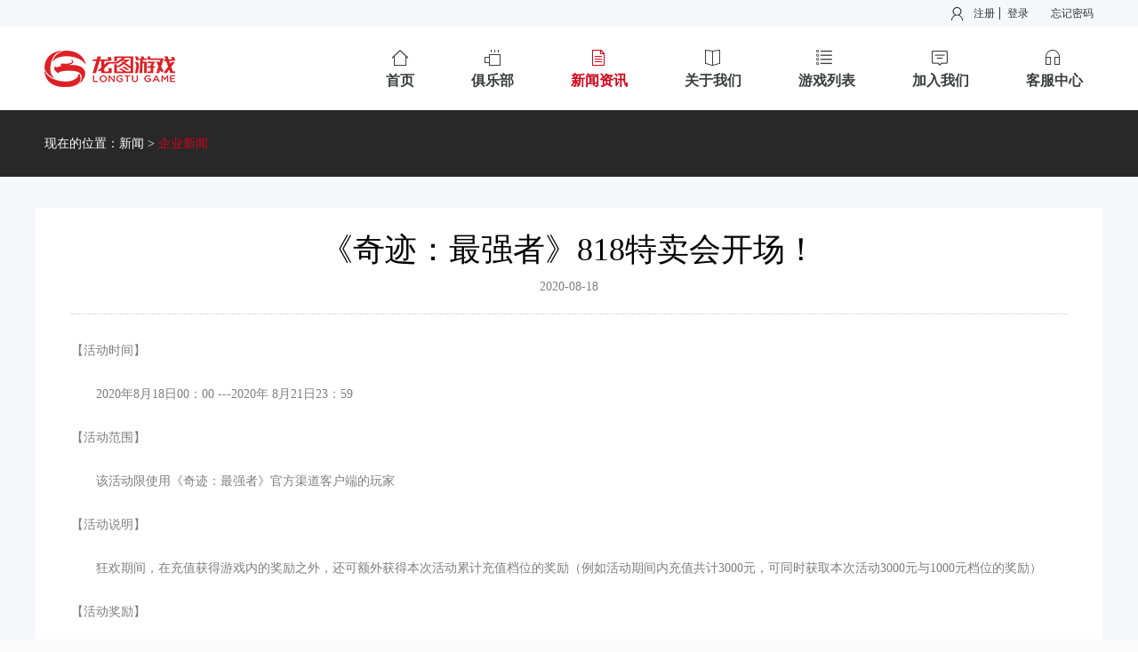

--- FILE ---
content_type: text/html; charset=UTF-8
request_url: http://pp.longtugame.com/article/43732.html
body_size: 5080
content:
<!DOCTYPE html>
<html lang="en">
<head>
  <meta charset="UTF-8">
  <meta name="viewport" content="width=device-width, initial-scale=1.0">
  <meta http-equiv="X-UA-Compatible" content="ie=edge">
  <title>龙图游戏-新闻资讯</title>
  <meta name="Keywords" content="龙图游戏、小冰冰传奇、奇迹：最强者、热血江湖手游、魔法门之英雄无敌：王朝">
  <meta name="Description" content="龙图游戏成立于2008年，是国内实力的游戏开发商和运营发行商之一。旗下《热血江湖》手游、《小冰冰传奇》、《奇迹：最强者》、《新剑与魔法》、《小熊爱消除》等多款热门游戏，深受玩家喜爱。">
  <link rel="stylesheet" href="//static.longtugame.com/v4/css/style.css">
<script type="text/javascript" src="//static.longtugame.com/js/jquery-1.11.0.min.js"></script>
<script type="text/javascript" src="//static.longtugame.com/js/jquery.form.js"></script>
<script type="text/javascript" src="//static.longtugame.com/v4/js/script.js"></script>
<script type="text/javascript">
var is_test="",static_url1="//static.longtugame.com",is_login="";
</script>
  <script type="text/javascript">
	  var path="";
	  
	  var nav1=2;
	  $(function(){
		  $("ul.nav_list li").eq(nav1).addClass("active").siblings("li").removeClass("active");
		  $("div.detail img").bind("error",function(){ 
			 this.src="http://content-cdn.longtugame.com/image/longtugame/web/v1/default_img.png"; 
		  });
	  });
	  
  </script>
  <script>
var _hmt = _hmt || [];
(function() {
  var hm = document.createElement("script");
  hm.src = "https://hm.baidu.com/hm.js?cb63a4461486704fb053d5c529eb77fe";
  var s = document.getElementsByTagName("script")[0]; 
  s.parentNode.insertBefore(hm, s);
})();
</script>
<script>
var _hmt = _hmt || [];
(function() {
  var hm = document.createElement("script");
  hm.src = "https://hm.baidu.com/hm.js?04275f3c745d7dd15a6a1a6df314c5b6";
  var s = document.getElementsByTagName("script")[0]; 
  s.parentNode.insertBefore(hm, s);
})();
</script>
</head>
<body>
  <div class="newsdetail-wrapper">
    <!-- 头部 -->
    <div class="all-top-header">
     <div class="login_user_bar">
       <div class="inner_content">
                <div class="user_oparete" style="display:block;">
           <div class="register_login">
             <a href="/user/mobileregister" class="register">注册</a>
             <a href="/user/login">登录</a>
           </div>
           <a href="/user/findpwd" class="forgetPsw">忘记密码</a>
         </div>
               </div>
</div>

<script type="text/javascript">

var domain = document.domain,head_url="//www.longtugame.com";
if(domain.indexOf('tgame.com')>=0)head_url="//www.tgame.com";
function login_status(){
	$.ajaxSetup({xhrFields: {withCredentials: true}});
	$.post(head_url+"/lthd/hd200106hvu5",{},function(data){
		$("[tag=all-top-header]").html(data);
	},"html");
}
login_status();

</script>      <!-- 主导航 -->
      <div class="main_nav_wrap clearfix">
        <div class="inner_main_nav">
          <a href="//www.longtugame.com" class="logo_wrap"></a>
          <div class="center_nav_wrap">
            <ul class="nav_list">
     <li >
       <a class="home" href="http://www.longtugame.com/">
         <i class="ico"></i>
         <span>首页</span>
       </a>
     </li>
    <li>
       <!-- <a class="list click_game_list" onclick="baseJS.popup.show('.not_open_club');return false;">-->
       <a class="club" href="" onclick="alert('俱乐部暂未开放，敬请期待');return false;">
         <i class="ico"></i>
         <span>俱乐部</span>
       </a>
     </li>
     <li >
       <a class="news" href="http://www.longtugame.com/article/column/allInfo/">
         <i class="ico"></i>
         <span>新闻资讯</span>
       </a>
     </li>
     <li>
       <a class="about" href="/service/qiye">
         <i class="ico"></i>
         <span>关于我们</span>
       </a>
     </li>
     <li>
       <a class="list click_game_list" href="javascript:;">
         <i class="ico"></i>
         <span>游戏列表</span>
       </a>
     </li>
     <li>
       <a class="joinus" href="http://job.longtugame.com/" target='_blank'>
         <i class="ico"></i>
         <span>加入我们</span>
       </a>
     </li>
     <li>
       <a class="service" href="http://cs.longtugame.com" target='_blank'>
         <i class="ico"></i>
         <span>客服中心</span>
       </a>
     </li>
</ul>          </div>
        </div>
      </div>
      <div class="game_list_nav_wrap">
        <div class="inner_content">
          <div class="phone_games">
            <h1>手机游戏</h1>
            <div class="innerBoard">
              <span class="sub_title">中国大陆</span>
              <ul class="innerBoard_list">
	             	                <li>
	                  <a target="_blank" href="http://r.longtugame.com/">《热血江湖》手游</a>
	                  <i class="hot_ico">HOT</i><i class="mm_ico">MMORPG</i>	                </li>
	              	                <li>
	                  <a target="_blank" href="http://h2.longtugame.com/">《苍之骑士团2》</a>
	                  <i class="newg_ico">NEW</i><i class="mm_ico">SRPG</i>	                </li>
	              	                <li>
	                  <a target="_blank" href="http://dy.longtugame.com">《盾之勇者成名录 手游》</a>
	                  <i class="newg_ico">NEW</i><i class="rcy_ico">二次元</i>	                </li>
	              	                <li>
	                  <a target="_blank" href="http://y.longtugame.com/">《余烬风暴》</a>
	                  <i class="newg_ico">NEW</i><i class="hot_ico2">魔幻</i><i class="mm_ico">MMORPG</i>	                </li>
	              	                <li>
	                  <a target="_blank" href="http://mu.longtugame.com/">《奇迹：最强者》</a>
	                  <i class="hot_ico">HOT</i><i class="mm_ico">MMORPG</i>	                </li>
	              	                <li>
	                  <a target="_blank" href="http://d.longtugame.com/">《小冰冰传奇》</a>
	                  <i class="hot_ico">HOT</i><i class="cl_ico">策略</i><i class="yello_ico">卡牌</i>	                </li>
	              	                <li>
	                  <a target="_blank" href="http://sam.longtugame.com/">《新剑与魔法》</a>
	                  <i class="hot_ico">HOT</i><i class="mm_ico">MMORPG</i>	                </li>
	              	                <li>
	                  <a target="_blank" href="http://xx.longtugame.com/">《小熊爱消除》</a>
	                  <i class="hot_ico">HOT</i><i class="zs_ico">休闲三消</i>	                </li>
	              	                <li>
	                  <a target="_blank" href="http://h.longtugame.com/">《魔法门之英雄无敌：王朝》</a>
	                  <i class="hot_ico">HOT</i><i class="cl_ico">策略</i>	                </li>
	                            </ul>
            </div>
            <div class="outerBoard">
              <span class="sub_title">其他地区</span>
              <ul class="innerBoard_list">
                             <li>
                  <a target="_blank" href="">《新剑与魔法》（中国港澳台）</a>
                  <i class="hot_ico">HOT</i><i class="mm_ico">MMORPG</i>                </li>
                             <li>
                  <a target="_blank" href="http://d.ttime.com.tw/">《小冰冰传奇》（中国港澳台）</a>
                  <i class="hot_ico">HOT</i><i class="cl_ico">策略</i><i class="yello_ico">卡牌</i>                </li>
                             <li>
                  <a target="_blank" href="">《奇迹：最强者》（中国港澳台）</a>
                  <i class="hot_ico">HOT</i><i class="mm_ico">MMORPG</i>                </li>
                             <li>
                  <a target="_blank" href="">《热血江湖》手游（韩国）</a>
                  <i class="hot_ico">HOT</i><i class="mm_ico">MMORPG</i>                </li>
                             <li>
                  <a target="_blank" href="">《新剑与魔法》（韩国）</a>
                  <i class="hot_ico">HOT</i><i class="mm_ico">MMORPG</i>                </li>
                             <li>
                  <a target="_blank" href="">《热血江湖》手游（泰国）</a>
                  <i class="hot_ico">HOT</i><i class="mm_ico">MMORPG</i>                </li>
                             <li>
                  <a target="_blank" href="http://r.ttime.com.tw/">《热血江湖》手游（中国港澳台）</a>
                  <i class="hot_ico">HOT</i><i class="mm_ico">MMORPG</i>                </li>
                       </ul>
            </div>
          </div>
          <div class="pc_games">
            <h1>网页游戏</h1>
            <ul class="pc_games_list">
                            <li><a target="_blank" href="http://9.qq.com/">《QQ九仙》</a></li>
                          </ul>
          </div>
          <div class="close_game_list_btn_wrap">
            <div class="close_game_list_btn">
              <img src="//static.longtugame.com/v4/images/close_game_list_ico.png" alt="">
            </div>
          </div>
        </div>
</div>      <!-- 二级导航 -->
      <div class="position_nav_wrap">
        <div class="center">
          <span>现在的位置：<a target="_blank" href="/article/column/allInfo/">新闻</a></span>
          <span>&gt;</span>
          <a href="/article/column/?path=/longtugame/allInfo/news/" class="active">企业新闻</a>
        </div>
      </div>
    </div>
    <!-- 新闻列表内容部分 -->
    <div class="newsdetail_container">
      <div class="content">
        <div class="title-top">
          <h2>《奇迹：最强者》818特卖会开场！</h2>
          <p>2020-08-18</p>
        </div>
        <div class="detail">
          <p><span style=";font-family:微软雅黑;font-size:14px"><span style="font-family:微软雅黑">【活动时间】</span></span></p><p style="margin-left:0;text-indent:28px"><span style=";font-family:微软雅黑;font-size:14px">2020年</span><span style=";font-family:微软雅黑;font-size:14px">8</span><span style=";font-family:微软雅黑;font-size:14px"><span style="font-family:微软雅黑">月</span></span><span style=";font-family:微软雅黑;font-size:14px">18</span><span style=";font-family:微软雅黑;font-size:14px"><span style="font-family:微软雅黑">日</span>00：00 ---2020年 </span><span style=";font-family:微软雅黑;font-size:14px">8</span><span style=";font-family:微软雅黑;font-size:14px"><span style="font-family:微软雅黑">月</span></span><span style=";font-family:微软雅黑;font-size:14px">21</span><span style=";font-family:微软雅黑;font-size:14px"><span style="font-family:微软雅黑">日</span>23：59</span></p><p><span style=";font-family:微软雅黑;font-size:14px"><span style="font-family:微软雅黑">【活动范围】</span></span></p><p style="margin-left:0;text-indent:28px"><span style=";font-family:微软雅黑;font-size:14px"><span style="font-family:微软雅黑">该活动限使用《奇迹：最强者》</span></span><span style=";font-family:微软雅黑;font-size:14px"><span style="font-family:微软雅黑">官方渠道客户端</span></span><span style=";font-family:微软雅黑;font-size:14px"><span style="font-family:微软雅黑">的玩家</span></span></p><p><span style=";font-family:微软雅黑;font-size:14px"><span style="font-family:微软雅黑">【活动说明】</span></span></p><p style="margin-left:0;text-indent:28px"><span style=";font-family:微软雅黑;font-size:14px"><span style="font-family:微软雅黑">狂欢期间，在充值获得游戏内的奖励之外，还可额外获得本次活动累计充值档位的奖励（例如活动期间内充值共计</span>3000元，可同时获取本次活动3000元与1000元档位的奖励）</span></p><p><span style=";font-family:微软雅黑;font-size:14px"><span style="font-family:微软雅黑">【活动奖励】</span></span></p><p><span style=";font-family:微软雅黑;font-size:14px">&nbsp;<img src="http://img.longtugame.com/uploadimg/cms/20200818/15977313662229.png"/></span></p><p><span style=";font-family:微软雅黑;font-size:14px">&nbsp;</span></p><p><span style=";font-family:微软雅黑;font-size:14px"><span style="font-family:微软雅黑">【奖励发放时间】</span></span></p><p style="margin-left:0;text-indent:28px"><span style=";font-family:微软雅黑;font-size:14px"><span style="font-family:微软雅黑">我们将会在</span> </span><span style=";font-family:微软雅黑;font-size:14px">8</span><span style=";font-family:微软雅黑;font-size:14px"><span style="font-family:微软雅黑">月</span></span><span style=";font-family:微软雅黑;font-size:14px">21</span><span style=";font-family:微软雅黑;font-size:14px"><span style="font-family:微软雅黑">日后的</span>3个工作日之内，将对应奖励发放至您的邮箱中。</span></p><p><span style=";font-family:微软雅黑;font-size:14px"><span style="font-family:微软雅黑">【注意事项】</span></span></p><p style="margin-left:0;text-indent:28px"><span style=";font-family:微软雅黑;font-size:14px">1、上述活动仅</span><span style=";font-family:微软雅黑;font-size:14px"><span style="font-family:微软雅黑">关官方渠道</span></span><span style=";font-family:微软雅黑;font-size:14px"><span style="font-family:微软雅黑">客户端进行游戏的玩家可参与</span></span></p><p style="margin-left:0;text-indent:28px"><span style=";font-family:微软雅黑;font-size:14px">2、</span><span style=";font-family:微软雅黑;font-size:14px"><span style="font-family:微软雅黑">官方</span></span><span style=";font-family:微软雅黑;font-size:14px"><span style="font-family:微软雅黑">客户端是指使用</span></span><span style=";font-family:微软雅黑;font-size:14px"><span style="font-family:微软雅黑">官方龙图</span></span><span style=";font-family:微软雅黑;font-size:14px"><span style="font-family:微软雅黑">账号登录的客户端</span></span></p><p style="margin-left:0;text-indent:28px"><span style=";font-family:微软雅黑;font-size:14px">3</span><span style=";font-family:微软雅黑;font-size:14px"><span style="font-family:微软雅黑">、该活动最终解释权归《奇迹：最强者》官方运营团队所有</span></span></p><p><span style=";font-family:Calibri;font-size:14px">&nbsp;</span></p><p><br/></p>
        </div>
      </div>
    </div>

    <!-- 底部 -->
    <!-- 底部 -->
    <div class="footer">
      <div class="wrap">
        <div class="logo_wrap">
          <img src="//static.longtugame.com/v4/images/footer_logo.png" alt="">
        </div>
        <div class="footer_nav_wrap">
          <div class="about_item">
            <a href="#" onclick="return false" class="title_main">关于我们</a>
            <ul>
              <li><a href="//www.longtugame.com/service/qiye">公司介绍</a></li>
			  <li><a href="http://www.longtugame.com/service/aboutusen">About us</a></li>
              <!--<li><a target="_blank" href="http://www.longtuedu.com.cn/">中清龙图教育</a></li>
              <li><a  href="http://www.longtugame.com/service/aboutus">关于我们</a></li>-->
            </ul>
          </div>
          <div class="user_service_item">
            <a href="http://cs.longtugame.com/" onclick="return false"  class="title_main">用户服务</a>
            <ul>
              <li><a href="//cs.longtugame.com/">客服中心</a></li>
              <li><a href="//www.longtugame.com/service/privacy">隐私政策</a></li>
              <li><a href="//www.longtugame.com/service/yhxy">用户协议</a></li>
              <li><a href="//www.longtugame.com/service/parnetal">家长监护工程</a></li>
            </ul>
          </div>
          <div class="connectUs_item">
            <a href="//www.longtugame.com/service/contact" onclick="return false"  class="title_main">联系我们</a>
            <ul>
              <li><a href="//www.longtugame.com/service/contact">商务合作</a></li>
              <li><a href="//job.longtugame.com/">加入我们</a></li>
              <li><a href="//www.longtugame.com/service/supplier">合作供应商招募</a></li>
            </ul>
          </div>
        </div>
        <div class="detail_info">
          <p>北京中清龙图网络技术有限公司 </p>
          <p>北京市海淀区海淀大街3号1幢801室-810L-059</p>
          <!--<p>客服电话:022-58099781 </p>-->
          <p>ICP备11023195号-3 京网文〔2017〕3644-405号
              <a href="http://sq.ccm.gov.cn/ccnt/sczr/service/business/emark/toDetail/65C64BCD41134542940732682D6354D2" class="wen"><img src="//static.longtugame.com/v4/images/icon_footer_wen.png"> </a>
          </p>
          <p><a style="color:#b1b1b1"  href="http://www.beian.gov.cn/portal/registerSystemInfo?recordcode=11010502035572">京公网安备 11010502035572号</a></p>
          <p>健康游戏公告：抵制不良游戏 拒绝盗版游戏 注意自我保护 谨防受骗上当 </p>
          <p>适度游戏益脑 沉迷游戏伤身 合理安排时间 享受健康生活</p>
        </div>
      </div>
    </div>
   <!-- 俱乐部暂未开放 -->
    <div class="not_open_club">
      <div class="top">
        <div class="close_btn popup_close_btn"></div>
      </div>
      <h1>友情提示</h1>
      <div class="content">
        <p>俱乐部暂未开放，敬请期待！</p>
      </div>
      <div class="btn_groups">
        <div class="inner">
          <input type="button" name="" value="确定" class="confirm_btn">
          <input type="button" name="" value="取消" class="cancel_btn">
        </div>
      </div>
    </div>
  <script type="text/javascript" src="//static.longtugame.com/js/loginextend.js"></script>
 <script type="text/javascript">

    $(function(){
   	    $('.click_game_list').click(function(){
   	        /*$('.game_list_nav_wrap').fadeIn(200);
   	        baseJS.unScroll();
   	        $('.close_game_list_btn').click(function(){
   	          $('.game_list_nav_wrap').fadeOut(200);
   	          baseJS.reScroll();
   	        });*/
   	     });
      //俱乐部暂未开发弹窗
      $('.confirm_btn,.cancel_btn').on('click',function(){
         //baseJS.popup.hide('.not_open_club');
      });
    })

</script>    <!-- 返回顶部 -->
    <div class="return-top-all">
      <div class="code-wrap">
        <a href="javascript:;"></a>
        <div class="code">
          <img src="//static.longtugame.com/v4/images/code-big-logo.png" alt="">
        </div>
      </div>
      <div class="return-top-btn">
        <img src="//static.longtugame.com/v4/images/return-top-icon.png" alt="">
      </div>
    </div>
  </div>
</body>
</html>

--- FILE ---
content_type: text/css
request_url: http://static.longtugame.com/v4/css/style.css
body_size: 18734
content:
@charset "UTF-8";
/**
 * 生成全屏方法
 * @method fullscreen
 * @param {Integer} $z-index 定义层叠级别
 */
/**
 * 清除浮动方案
 * @method clearfix
 */
/**
 * 链接处理方法
 * @method link
 * @param {Color} $color 定义链接颜色
 */
/**
 * 强制换行方案
 * @method wrap
 */
/**
 * 单行文本溢出显示方案
 * @method ellipsis
 * @param {Boolen} $ellipsis 定义是否需要省略号
 */
/**
 * 文字隐藏方案
 * @method texthide
 */
/**
 * 清除间隙方案-容器
 * @method killspace
 */
/**
 * 清除间隙方案-子级
 * @method killspace-item
 */
/**
 * 未知尺寸元素垂直居中解决方案-容器
 * @method valign
 */
/**
 * 未知尺寸元素垂直居中解决方案-子级
 * @method valign-item
 */
/**
 * 已经尺寸元素垂直居中解决方案
 * @method alignment
 * @param {Length} $width 居中元素的宽度
 * @param {Length} $height 居中元素的高度
 */
/* border */
@font-face {
  font-family: heiti;
  src: url("//static.longtugame.com/font/SourceHanSansSC-Normal.otf");
}
*,
::before,
::after {
  -webkit-tap-highlight-color: rgba(0, 0, 0, 0);
}

html {
  background-color: #fafafa;
  color: #212121;
  font-size: 100px;
}

body {
  margin: 0;
  font-size: 14px;
  line-height: 1.5;
  font-family: heiti;
}

ul,
ol,
dl,
dd,
h1,
h2,
h3,
h4,
h5,
h6,
figure,
form,
fieldset,
legend,
input,
textarea,
button,
p,
blockquote,
th,
td,
pre,
xmp {
  margin: 0;
  padding: 0;
}

input,
textarea,
button,
select,
pre,
xmp,
tt,
code,
kbd,
samp {
  line-height: inherit;
  font-family: inherit;
}

h1,
h2,
h3,
h4,
h5,
h6,
small,
big,
input,
textarea,
button,
select {
  font-size: inherit;
}

address,
cite,
dfn,
em,
i,
optgroup,
var {
  font-style: normal;
}

table {
  border-collapse: collapse;
  border-spacing: 0;
  table-layout: fixed;
  text-align: left;
}

ul,
ol,
menu {
  list-style: none;
}

fieldset,
img {
  border: 0;
  vertical-align: middle;
}

article,
aside,
details,
figcaption,
figure,
footer,
header,
main,
menu,
nav,
section,
summary {
  display: block;
}

audio,
canvas,
video {
  display: inline-block;
}

blockquote:before,
blockquote:after,
q:before,
q:after {
  content: "\0020";
}

textarea,
pre,
xmp {
  overflow: auto;
  -webkit-overflow-scrolling: touch;
}

textarea {
  resize: vertical;
}

input,
textarea,
button,
select a {
  outline: 0 none;
}

input,
textarea,
button,
select {
  color: inherit;
}

input:disabled,
textarea:disabled,
button:disabled,
select:disabled {
  opacity: 1;
}

button::-moz-focus-inner,
input::-moz-focus-inner {
  padding: 0;
  border: 0;
}

input[type="button"],
input[type="submit"],
input[type="reset"],
input[type="file"]::-webkit-file-upload-button,
input[type="search"]::-webkit-search-cancel-button {
  -webkit-appearance: none;
  appearance: none;
}

mark {
  background-color: rgba(0, 0, 0, 0);
}

a,
ins,
s,
u,
del {
  text-decoration: none;
}

a,
img {
  -webkit-touch-callout: none;
}

a {
  color: #00afc7;
}

.g-clear::after,
.g-mod::after {
  display: block;
  overflow: hidden;
  clear: both;
  height: 0;
  content: "\0020";
}

@font-face {
  font-family: yofont;
  src: url("http://source.qunarzz.com/fonts/yo/1.0.0/yofont.woff") format("woff"), url("http://source.qunarzz.com/fonts/yo/1.0.0/yofont.ttf") format("truetype");
}

.yo-ico {
  font-family: heiti;
  font-style: normal;
  -webkit-font-smoothing: antialiased;
  -moz-osx-font-smoothing: grayscale;
  vertical-align: middle;
}

body,
html {
  width: 100%;
  font-family: heiti;
}

button,
input[type="button"] {
  border: 0;
  cursor: pointer;
}

button:active,
input[type="button"]:active {
  opacity: 0.8;
}

input[type="text"] {
  border: none;
}

h1,
h2,
h3,
h4,
h5,
h6 {
  font-weight: normal;
}

.ltPageNav > a.on {
  background: #d5051b !important;
  color: #fff !important;
}

.clearfix:after {
  content: "";
  display: block;
  clear: both;
  height: 0;
  visibility: hidden;
}

.tips-success,
.tips-fail {
  display: none;
  padding: 0 40px;
  height: 52px;
  line-height: 52px;
  position: fixed;
  left: 50%;
  top: 50%;
  -webkit-transform: translate(-50%, -50%);
  transform: translate(-50%, -50%);
  background: rgba(0, 0, 0, 0.8);
  border-radius: 3px;
  z-index: 999999;
}

.tips-success em,
.tips-fail em {
  width: 22px;
  height: 52px;
  background: url(../images/duihao.png) no-repeat left center;
  float: left;
}

.tips-success span,
.tips-fail span {
  color: #fff;
  float: left;
  margin-left: 10px;
}

.tips-fail em {
  background: url(../images/error.png) no-repeat left center;
}

/*********************************返回顶部********************************/
.return-top-all {
  width: 44px;
  position: fixed;
  right: 28px;
  bottom: 310px;
  display: none;
}

.return-top-all .code-wrap {
  width: 44px;
  height: 44px;
  position: relative;
}

.return-top-all .code-wrap > a {
  display: inline-block;
  width: 44px;
  height: 44px;
  background: url(../images/code-small-logo.png) no-repeat;
  background-size: 100% 100%;
}

.return-top-all .code-wrap .code {
  position: absolute;
  width: 118px;
  height: 108px;
  right: 50px;
  top: -30px;
  display: none;
}

.return-top-all .code-wrap .code > img {
  width: 100%;
  height: 100%;
}

.return-top-all .return-top-btn {
  width: 44px;
  margin-top: 6px;
  cursor: pointer;
}

/************************************分页**************************************/
.ltPageNav {
  display: inline-block;
  padding: 24px 0;
  text-align: center;
}

.ltPageNav a {
  display: inline-block;
  font-weight: bold;
  width: 40px;
  height: 40px;
  line-height: 40px;
  margin: 0 3px;
  box-sizing: border-box;
  background: #a3a4a5;
  -webkit-border-radius: 3px;
  -moz-border-radius: 3px;
  border-radius: 3px;
  text-align: center;
  color: #fff;
  -webkit-transition: all ease-out 150ms;
  -moz-transition: all ease-out 150ms;
  -o-transition: all ease-out 150ms;
  transition: all ease-out 150ms;
}

.ltPageNav a.home {
  margin-right: 10px;
}

.ltPageNav a.end {
  margin-left: 10px;
}

.ltPageNav a:hover {
  background-color: #d5051b;
}

/************************************图片放大***********************************/
.pic-mask {
  position: fixed;
  top: 0;
  bottom: 0;
  right: 0;
  left: 0;
  background: rgba(0, 0, 0, 0.6);
  z-index: 99999;
  display: none;
}

.pic-mask .pic-enlarge {
  width: 620px;
  position: fixed;
  left: 50%;
  top: 50%;
  -webkit-transform: translate(-50%, -50%);
  transform: translate(-50%, -50%);
}

.pic-mask .pic-enlarge .inner_ani.aniIn {
  -webkit-animation: pulse 0.3s;
  animation: pulse 0.3s;
}

.pic-mask .pic-enlarge .top {
  width: 100%;
  padding: 0 10px;
  box-sizing: border-box;
  height: 40px;
  background: #d7d7d7;
  overflow: hidden;
}

.pic-mask .pic-enlarge .top .close_enlarge_btn {
  width: 40px;
  height: 40px;
  background: url(../images/close_btn.png) no-repeat right center;
  float: right;
  cursor: pointer;
}

.pic-mask .pic-enlarge .enlarge-img-wrap {
  width: 100%;
}

.pic-mask .pic-enlarge .enlarge-img-wrap > img {
  width: 100%;
}

/***********************************俱乐部暂未开放******************************/
.not_open_club {
  width: 600px;
  background: #fff;
  padding: 10px;
  box-sizing: border-box;
  z-index: 999;
  display: none;
}

.not_open_club.aniIn {
  -webkit-animation: zoomIn 0.3s;
  animation: zoomIn 0.3s;
}

.not_open_club.aniOut {
  -webkit-animation: zoomOut 0.3s;
  animation: zoomOut 0.3s;
}

.not_open_club .top {
  width: 100%;
  height: 24px;
  position: relative;
}

.not_open_club .top .close_btn {
  width: 24px;
  height: 24px;
  position: absolute;
  right: 0;
  top: 0;
  background: url(../images/close_btn.png) no-repeat;
  background-size: 100% 100%;
  -webkit-transition: all 0.4s;
  transition: all 0.4s;
  cursor: pointer;
}

.not_open_club .top .close_btn:hover {
  -webkit-transform: rotate(180deg);
  transform: rotate(180deg);
}

.not_open_club h1 {
  font-size: 18px;
  color: #333;
  text-align: center;
  font-weight: bold;
}

.not_open_club .content {
  width: 100%;
  padding: 20px;
  box-sizing: border-box;
}

.not_open_club .content p {
  width: 100%;
  text-align: center;
}

.not_open_club .btn_groups {
  width: 100%;
  text-align: center;
  padding: 10px 0 10px 0;
}

.not_open_club .btn_groups .inner {
  display: inline-block;
}

.not_open_club .btn_groups .inner > input {
  float: left;
  padding: 7px 40px;
  color: #fff;
  border-radius: 3px;
}

.not_open_club .btn_groups .inner > input.confirm_btn {
  background: #2684d5;
}

.not_open_club .btn_groups .inner > input.cancel_btn {
  background: #8a8f93;
  margin-left: 25px;
}

/***********************************游戏列表***********************************/
.all_games_list, .all-top-header .game_list_nav_wrap .inner_content, .index-wrapper .all_games_list_bottom {
  width: 1180px;
  margin: 0 auto;
  padding-top: 15px;
  overflow: hidden;
  color: #fff;
}

.all_games_list .phone_games, .all-top-header .game_list_nav_wrap .inner_content .phone_games, .index-wrapper .all_games_list_bottom .phone_games {
  float: left;
  width: 850px;
  overflow: hidden;
}

.all_games_list .phone_games > h1, .all-top-header .game_list_nav_wrap .inner_content .phone_games > h1, .index-wrapper .all_games_list_bottom .phone_games > h1 {
  font-size: 22px;
  color: #fff;
  width: 100%;
  padding-bottom: 3px;
  border-bottom: 1px solid #eee;
}

.all_games_list .phone_games .innerBoard, .all-top-header .game_list_nav_wrap .inner_content .phone_games .innerBoard, .index-wrapper .all_games_list_bottom .phone_games .innerBoard,
.all_games_list .phone_games .outerBoard,
.all-top-header .game_list_nav_wrap .inner_content .phone_games .outerBoard,
.index-wrapper .all_games_list_bottom .phone_games .outerBoard {
  float: left;
  padding-top: 18px;
}

.all_games_list .phone_games .innerBoard.outerBoard, .all-top-header .game_list_nav_wrap .inner_content .phone_games .innerBoard.outerBoard, .index-wrapper .all_games_list_bottom .phone_games .innerBoard.outerBoard,
.all_games_list .phone_games .outerBoard.outerBoard,
.all-top-header .game_list_nav_wrap .inner_content .phone_games .outerBoard.outerBoard,
.index-wrapper .all_games_list_bottom .phone_games .outerBoard.outerBoard {
  padding-right: 0;
  float: right;
  padding-right: 50px;
}

.all_games_list .phone_games .innerBoard .sub_title, .all-top-header .game_list_nav_wrap .inner_content .phone_games .innerBoard .sub_title, .index-wrapper .all_games_list_bottom .phone_games .innerBoard .sub_title,
.all_games_list .phone_games .outerBoard .sub_title,
.all-top-header .game_list_nav_wrap .inner_content .phone_games .outerBoard .sub_title,
.index-wrapper .all_games_list_bottom .phone_games .outerBoard .sub_title {
  font-size: 18px;
  display: block;
}

.all_games_list .phone_games .innerBoard > ul, .all-top-header .game_list_nav_wrap .inner_content .phone_games .innerBoard > ul, .index-wrapper .all_games_list_bottom .phone_games .innerBoard > ul,
.all_games_list .phone_games .outerBoard > ul,
.all-top-header .game_list_nav_wrap .inner_content .phone_games .outerBoard > ul,
.index-wrapper .all_games_list_bottom .phone_games .outerBoard > ul {
  display: inline-block;
}

.all_games_list .phone_games .innerBoard > ul > li, .all-top-header .game_list_nav_wrap .inner_content .phone_games .innerBoard > ul > li, .index-wrapper .all_games_list_bottom .phone_games .innerBoard > ul > li,
.all_games_list .phone_games .outerBoard > ul > li,
.all-top-header .game_list_nav_wrap .inner_content .phone_games .outerBoard > ul > li,
.index-wrapper .all_games_list_bottom .phone_games .outerBoard > ul > li {
  line-height: 32px;
  font-size: 16px;
  height: 32px;
}

.all_games_list .phone_games .innerBoard > ul > li a, .all-top-header .game_list_nav_wrap .inner_content .phone_games .innerBoard > ul > li a, .index-wrapper .all_games_list_bottom .phone_games .innerBoard > ul > li a,
.all_games_list .phone_games .outerBoard > ul > li a,
.all-top-header .game_list_nav_wrap .inner_content .phone_games .outerBoard > ul > li a,
.index-wrapper .all_games_list_bottom .phone_games .outerBoard > ul > li a {
  color: #fff;
  display: inline-block;
  float: left;
}

.all_games_list .phone_games .innerBoard > ul > li a:hover, .all-top-header .game_list_nav_wrap .inner_content .phone_games .innerBoard > ul > li a:hover, .index-wrapper .all_games_list_bottom .phone_games .innerBoard > ul > li a:hover,
.all_games_list .phone_games .outerBoard > ul > li a:hover,
.all-top-header .game_list_nav_wrap .inner_content .phone_games .outerBoard > ul > li a:hover,
.index-wrapper .all_games_list_bottom .phone_games .outerBoard > ul > li a:hover {
  color: #d5051b;
}

.all_games_list .phone_games .innerBoard > ul > li > i, .all-top-header .game_list_nav_wrap .inner_content .phone_games .innerBoard > ul > li > i, .index-wrapper .all_games_list_bottom .phone_games .innerBoard > ul > li > i,
.all_games_list .phone_games .outerBoard > ul > li > i,
.all-top-header .game_list_nav_wrap .inner_content .phone_games .outerBoard > ul > li > i,
.index-wrapper .all_games_list_bottom .phone_games .outerBoard > ul > li > i {
  margin-left: 3px;
  display: inline-block;
  vertical-align: top;
  color: #fff;
  border-radius: 3px;
  margin-top: 6px;
  font-size: 10px;
  height: 20px !important;
  line-height: 20px;
  padding: 0 5px;
}

.all_games_list .phone_games .innerBoard > ul > li > i.hot_ico, .all-top-header .game_list_nav_wrap .inner_content .phone_games .innerBoard > ul > li > i.hot_ico, .index-wrapper .all_games_list_bottom .phone_games .innerBoard > ul > li > i.hot_ico,
.all_games_list .phone_games .outerBoard > ul > li > i.hot_ico,
.all-top-header .game_list_nav_wrap .inner_content .phone_games .outerBoard > ul > li > i.hot_ico,
.index-wrapper .all_games_list_bottom .phone_games .outerBoard > ul > li > i.hot_ico {
  background: #d5051b;
  height: 16px;
  display: inline-block;
  float: left;
  line-height: 16px;
}

.all_games_list .phone_games .innerBoard > ul > li > i.yello_ico, .all-top-header .game_list_nav_wrap .inner_content .phone_games .innerBoard > ul > li > i.yello_ico, .index-wrapper .all_games_list_bottom .phone_games .innerBoard > ul > li > i.yello_ico,
.all_games_list .phone_games .outerBoard > ul > li > i.yello_ico,
.all-top-header .game_list_nav_wrap .inner_content .phone_games .outerBoard > ul > li > i.yello_ico,
.index-wrapper .all_games_list_bottom .phone_games .outerBoard > ul > li > i.yello_ico {
  background: #e59700;
}

.all_games_list .phone_games .innerBoard > ul > li > i.newg_ico, .all-top-header .game_list_nav_wrap .inner_content .phone_games .innerBoard > ul > li > i.newg_ico, .index-wrapper .all_games_list_bottom .phone_games .innerBoard > ul > li > i.newg_ico,
.all_games_list .phone_games .outerBoard > ul > li > i.newg_ico,
.all-top-header .game_list_nav_wrap .inner_content .phone_games .outerBoard > ul > li > i.newg_ico,
.index-wrapper .all_games_list_bottom .phone_games .outerBoard > ul > li > i.newg_ico {
  background: #04ab5e;
}

.all_games_list .phone_games .innerBoard > ul > li > i.rcy_ico, .all-top-header .game_list_nav_wrap .inner_content .phone_games .innerBoard > ul > li > i.rcy_ico, .index-wrapper .all_games_list_bottom .phone_games .innerBoard > ul > li > i.rcy_ico,
.all_games_list .phone_games .outerBoard > ul > li > i.rcy_ico,
.all-top-header .game_list_nav_wrap .inner_content .phone_games .outerBoard > ul > li > i.rcy_ico,
.index-wrapper .all_games_list_bottom .phone_games .outerBoard > ul > li > i.rcy_ico {
  background: #05c4c6;
}

.all_games_list .phone_games .innerBoard > ul > li > i.mm_ico, .all-top-header .game_list_nav_wrap .inner_content .phone_games .innerBoard > ul > li > i.mm_ico, .index-wrapper .all_games_list_bottom .phone_games .innerBoard > ul > li > i.mm_ico,
.all_games_list .phone_games .outerBoard > ul > li > i.mm_ico,
.all-top-header .game_list_nav_wrap .inner_content .phone_games .outerBoard > ul > li > i.mm_ico,
.index-wrapper .all_games_list_bottom .phone_games .outerBoard > ul > li > i.mm_ico {
  background: #098cd7;
}

.all_games_list .phone_games .innerBoard > ul > li > i.cl_ico, .all-top-header .game_list_nav_wrap .inner_content .phone_games .innerBoard > ul > li > i.cl_ico, .index-wrapper .all_games_list_bottom .phone_games .innerBoard > ul > li > i.cl_ico,
.all_games_list .phone_games .outerBoard > ul > li > i.cl_ico,
.all-top-header .game_list_nav_wrap .inner_content .phone_games .outerBoard > ul > li > i.cl_ico,
.index-wrapper .all_games_list_bottom .phone_games .outerBoard > ul > li > i.cl_ico {
  background: #5709d7;
}

.all_games_list .phone_games .innerBoard > ul > li > i.zs_ico, .all-top-header .game_list_nav_wrap .inner_content .phone_games .innerBoard > ul > li > i.zs_ico, .index-wrapper .all_games_list_bottom .phone_games .innerBoard > ul > li > i.zs_ico,
.all_games_list .phone_games .outerBoard > ul > li > i.zs_ico,
.all-top-header .game_list_nav_wrap .inner_content .phone_games .outerBoard > ul > li > i.zs_ico,
.index-wrapper .all_games_list_bottom .phone_games .outerBoard > ul > li > i.zs_ico {
  background: #9609d7;
}

.all_games_list .phone_games .innerBoard > ul > li > i.mh_ico, .all-top-header .game_list_nav_wrap .inner_content .phone_games .innerBoard > ul > li > i.mh_ico, .index-wrapper .all_games_list_bottom .phone_games .innerBoard > ul > li > i.mh_ico,
.all_games_list .phone_games .outerBoard > ul > li > i.mh_ico,
.all-top-header .game_list_nav_wrap .inner_content .phone_games .outerBoard > ul > li > i.mh_ico,
.index-wrapper .all_games_list_bottom .phone_games .outerBoard > ul > li > i.mh_ico {
  background: #c20da6;
}

.all_games_list .phone_games .innerBoard > ul > li > i.zs_ico, .all-top-header .game_list_nav_wrap .inner_content .phone_games .innerBoard > ul > li > i.zs_ico, .index-wrapper .all_games_list_bottom .phone_games .innerBoard > ul > li > i.zs_ico,
.all_games_list .phone_games .outerBoard > ul > li > i.zs_ico,
.all-top-header .game_list_nav_wrap .inner_content .phone_games .outerBoard > ul > li > i.zs_ico,
.index-wrapper .all_games_list_bottom .phone_games .outerBoard > ul > li > i.zs_ico {
  background: #aa6409;
}

.all_games_list .phone_games .innerBoard > ul > li > i.cs_ico, .all-top-header .game_list_nav_wrap .inner_content .phone_games .innerBoard > ul > li > i.cs_ico, .index-wrapper .all_games_list_bottom .phone_games .innerBoard > ul > li > i.cs_ico,
.all_games_list .phone_games .outerBoard > ul > li > i.cs_ico,
.all-top-header .game_list_nav_wrap .inner_content .phone_games .outerBoard > ul > li > i.cs_ico,
.index-wrapper .all_games_list_bottom .phone_games .outerBoard > ul > li > i.cs_ico {
  background: #e65202;
}

.all_games_list .phone_games .innerBoard > ul > li > i.zl_ico, .all-top-header .game_list_nav_wrap .inner_content .phone_games .innerBoard > ul > li > i.zl_ico, .index-wrapper .all_games_list_bottom .phone_games .innerBoard > ul > li > i.zl_ico,
.all_games_list .phone_games .outerBoard > ul > li > i.zl_ico,
.all-top-header .game_list_nav_wrap .inner_content .phone_games .outerBoard > ul > li > i.zl_ico,
.index-wrapper .all_games_list_bottom .phone_games .outerBoard > ul > li > i.zl_ico {
  background: #4a4288;
}

.all_games_list .phone_games .innerBoard > ul > li > i.lzs_ico, .all-top-header .game_list_nav_wrap .inner_content .phone_games .innerBoard > ul > li > i.lzs_ico, .index-wrapper .all_games_list_bottom .phone_games .innerBoard > ul > li > i.lzs_ico,
.all_games_list .phone_games .outerBoard > ul > li > i.lzs_ico,
.all-top-header .game_list_nav_wrap .inner_content .phone_games .outerBoard > ul > li > i.lzs_ico,
.index-wrapper .all_games_list_bottom .phone_games .outerBoard > ul > li > i.lzs_ico {
  background: #3d6b8f;
}
.all_games_list .phone_games .innerBoard > ul > li > i.hot_ico2, .all-top-header .game_list_nav_wrap .inner_content .phone_games .innerBoard > ul > li > i.hot_ico2, .index-wrapper .all_games_list_bottom .phone_games .innerBoard > ul > li > i.hot_ico2,
.all_games_list .phone_games .outerBoard > ul > li > i.hot_ico2,
.all-top-header .game_list_nav_wrap .inner_content .phone_games .outerBoard > ul > li > i.hot_ico2,
.index-wrapper .all_games_list_bottom .phone_games .outerBoard > ul > li > i.hot_ico2 {
  background: #00BFFF;
}
.all_games_list .phone_games .innerBoard > ul > li > i.hot_ico3, .all-top-header .game_list_nav_wrap .inner_content .phone_games .innerBoard > ul > li > i.hot_ico3, .index-wrapper .all_games_list_bottom .phone_games .innerBoard > ul > li > i.hot_ico3,
.all_games_list .phone_games .outerBoard > ul > li > i.hot_ico3,
.all-top-header .game_list_nav_wrap .inner_content .phone_games .outerBoard > ul > li > i.hot_ico3,
.index-wrapper .all_games_list_bottom .phone_games .outerBoard > ul > li > i.hot_ico3 {
  background: #8B0000;
}
.all_games_list .phone_games .innerBoard > ul > li > i.hot_ico4, .all-top-header .game_list_nav_wrap .inner_content .phone_games .innerBoard > ul > li > i.hot_ico4, .index-wrapper .all_games_list_bottom .phone_games .innerBoard > ul > li > i.hot_ico4,
.all_games_list .phone_games .outerBoard > ul > li > i.hot_ico4,
.all-top-header .game_list_nav_wrap .inner_content .phone_games .outerBoard > ul > li > i.hot_ico4,
.index-wrapper .all_games_list_bottom .phone_games .outerBoard > ul > li > i.hot_ico4 {
  background: #FF8C00;
}
.all_games_list .pc_games, .all-top-header .game_list_nav_wrap .inner_content .pc_games, .index-wrapper .all_games_list_bottom .pc_games {
  width: 196px;
  float: left;
  overflow: hidden;
  margin-left: 96px;
}

.all_games_list .pc_games > h1, .all-top-header .game_list_nav_wrap .inner_content .pc_games > h1, .index-wrapper .all_games_list_bottom .pc_games > h1 {
  font-size: 22px;
  color: #fff;
  width: 196px;
  border-bottom: 1px solid #eee;
  padding-bottom: 3px;
}

.all_games_list .pc_games .pc_games_list, .all-top-header .game_list_nav_wrap .inner_content .pc_games .pc_games_list, .index-wrapper .all_games_list_bottom .pc_games .pc_games_list {
  padding-top: 45px;
}

.all_games_list .pc_games .pc_games_list > li, .all-top-header .game_list_nav_wrap .inner_content .pc_games .pc_games_list > li, .index-wrapper .all_games_list_bottom .pc_games .pc_games_list > li {
  line-height: 32px;
  font-size: 16px;
}

.all_games_list .pc_games .pc_games_list > li a, .all-top-header .game_list_nav_wrap .inner_content .pc_games .pc_games_list > li a, .index-wrapper .all_games_list_bottom .pc_games .pc_games_list > li a {
  color: #fff;
  display: inline-block;
}

.all_games_list .pc_games .pc_games_list > li a:hover, .all-top-header .game_list_nav_wrap .inner_content .pc_games .pc_games_list > li a:hover, .index-wrapper .all_games_list_bottom .pc_games .pc_games_list > li a:hover {
  color: #d5051b;
}

.all_games_list .pc_games .pc_games_list > li > i, .all-top-header .game_list_nav_wrap .inner_content .pc_games .pc_games_list > li > i, .index-wrapper .all_games_list_bottom .pc_games .pc_games_list > li > i {
  width: 16px;
  height: 32px;
  margin-left: 3px;
  display: inline-block;
  vertical-align: top;
}

.all_games_list .pc_games .pc_games_list > li > i.hot_ico, .all-top-header .game_list_nav_wrap .inner_content .pc_games .pc_games_list > li > i.hot_ico, .index-wrapper .all_games_list_bottom .pc_games .pc_games_list > li > i.hot_ico {
  background: url(../images/hot_ico.png) no-repeat left center;
}

.all_games_list .pc_games .pc_games_list > li > i.new_ico, .all-top-header .game_list_nav_wrap .inner_content .pc_games .pc_games_list > li > i.new_ico, .index-wrapper .all_games_list_bottom .pc_games .pc_games_list > li > i.new_ico {
  background: url(../images/new_ico.png) no-repeat left center;
}

.all_games_list .close_game_list_btn_wrap, .all-top-header .game_list_nav_wrap .inner_content .close_game_list_btn_wrap, .index-wrapper .all_games_list_bottom .close_game_list_btn_wrap {
  width: 34px;
  float: right;
}

.all_games_list .close_game_list_btn_wrap .close_game_list_btn, .all-top-header .game_list_nav_wrap .inner_content .close_game_list_btn_wrap .close_game_list_btn, .index-wrapper .all_games_list_bottom .close_game_list_btn_wrap .close_game_list_btn {
  width: 100%;
  height: 34px;
  padding-bottom: 3px;
  border-bottom: 1px solid #eee;
  cursor: pointer;
  position: relative;
}

.all_games_list .close_game_list_btn_wrap .close_game_list_btn:hover img, .all-top-header .game_list_nav_wrap .inner_content .close_game_list_btn_wrap .close_game_list_btn:hover img, .index-wrapper .all_games_list_bottom .close_game_list_btn_wrap .close_game_list_btn:hover img {
  transform: rotate(180deg);
}

.all_games_list .close_game_list_btn_wrap .close_game_list_btn > img, .all-top-header .game_list_nav_wrap .inner_content .close_game_list_btn_wrap .close_game_list_btn > img, .index-wrapper .all_games_list_bottom .close_game_list_btn_wrap .close_game_list_btn > img {
  position: absolute;
  left: 50%;
  top: 50%;
  margin-left: -10px;
  margin-top: -10px;
  transition: transform, 0.3s;
}

.all-top-header {
  width: 100%;
}

.all-top-header .login_user_bar {
  width: 100%;
  height: 30px;
  background: #f6f7fb;
}

.all-top-header .login_user_bar .inner_content {
  width: 1180px;
  margin: 0 auto;
  line-height: 30px;
  height: 30px;
}

.all-top-header .login_user_bar .inner_content .user_oparete {
  overflow: hidden;
  font-size: 12px;
  float: right;
}

.all-top-header .login_user_bar .inner_content .user_oparete .register_login {
  padding-left: 20px;
  background: url(../images/user_ico.png) no-repeat left center;
  float: left;
}

.all-top-header .login_user_bar .inner_content .user_oparete .register_login > a {
  display: inline-block;
  color: #333;
  padding: 0 5px;
  line-height: 1.2;
}

.all-top-header .login_user_bar .inner_content .user_oparete .register_login > a.register {
  border-right: 1px solid #333;
}

.all-top-header .login_user_bar .inner_content .user_oparete a.forgetPsw {
  display: block;
  float: left;
  color: #333;
  margin-left: 20px;
}

.all-top-header .login_user_bar .inner_content .success_login {
  float: right;
  overflow: hidden;
  font-size: 12px;
  display: none;
}

.all-top-header .login_user_bar .inner_content .success_login > a {
  float: right;
  color: #333;
  display: block;
  line-height: 30px;
  margin-left: 10px;
}

.all-top-header .login_user_bar .inner_content .success_login > a:hover {
  color: #d5051b;
}

.all-top-header .login_user_bar .inner_content .success_login > p {
  float: right;
  text-align: right;
  line-height: 30px;
  margin-right: 12px;
}

.all-top-header .login_user_bar .inner_content .success_login > p i {
  display: inline-block;
  width: 20px;
  height: 30px;
  font-size: 9px;
  color: #fff;
  line-height: 30px;
  text-align: center;
  background: url(../images/crown.png) no-repeat right center;
  vertical-align: top;
  padding-left: 5px;
}

.all-top-header .main_nav_wrap {
  width: 100%;
  height: 94px;
  background: #fff;
  position: relative;
}

.all-top-header .main_nav_wrap .inner_main_nav {
  width: 1180px;
  height: 100%;
  margin: 0 auto;
  padding: 17px 0;
  box-sizing: border-box;
  overflow: hidden;
}

.all-top-header .main_nav_wrap .inner_main_nav .logo_wrap {
  display: block;
  width: 147px;
  height: 60px;
  background: url(../images/top_logo.png) no-repeat center;
  background-size: 100% 100%;
  float: left;
}

.all-top-header .main_nav_wrap .inner_main_nav .logo_wrap:hover {
  -webkit-animation: jello 0.8s;
  animation: jello 0.8s;
}

.all-top-header .main_nav_wrap .inner_main_nav .center_nav_wrap {
  float: right;
}

.all-top-header .main_nav_wrap .inner_main_nav .center_nav_wrap > ul {
  height: 60px;
  overflow: hidden;
}

.all-top-header .main_nav_wrap .inner_main_nav .center_nav_wrap > ul > li {
  height: 100%;
  color: #3c3d40;
  float: left;
  padding: 0 20px;
}

.all-top-header .main_nav_wrap .inner_main_nav .center_nav_wrap > ul > li:first-child {
  padding-left: 0;
}

.all-top-header .main_nav_wrap .inner_main_nav .center_nav_wrap > ul > li:last-child {
  padding-right: 0;
}

.all-top-header .main_nav_wrap .inner_main_nav .center_nav_wrap > ul > li > a {
  display: block;
  height: 100%;
  color: #3c3d40;
  box-sizing: border-box;
}

.all-top-header .main_nav_wrap .inner_main_nav .center_nav_wrap > ul > li > a i {
  display: block;
  width: 100%;
  height: 32px;
}

.all-top-header .main_nav_wrap .inner_main_nav .center_nav_wrap > ul > li > a.home i {
  background: url(../images/nav_ico.png) no-repeat 19px 9px;
}

.all-top-header .main_nav_wrap .inner_main_nav .center_nav_wrap > ul > li > a.club i {
  background: url(../images/nav_ico.png) no-repeat -89px 9px;
}

.all-top-header .main_nav_wrap .inner_main_nav .center_nav_wrap > ul > li > a.news i {
  background: url(../images/nav_ico.png) no-repeat -198px 9px;
}

.all-top-header .main_nav_wrap .inner_main_nav .center_nav_wrap > ul > li > a.about i {
  background: url(../images/nav_ico.png) no-repeat -314px 9px;
}

.all-top-header .main_nav_wrap .inner_main_nav .center_nav_wrap > ul > li > a.list i {
  background: url(../images/nav_ico.png) no-repeat -434px 9px;
}

.all-top-header .main_nav_wrap .inner_main_nav .center_nav_wrap > ul > li > a.joinus i {
  background: url(../images/nav_ico.png) no-repeat -548px 9px;
}

.all-top-header .main_nav_wrap .inner_main_nav .center_nav_wrap > ul > li > a.service i {
  background: url(../images/nav_ico.png) no-repeat -666px 9px;
}

.all-top-header .main_nav_wrap .inner_main_nav .center_nav_wrap > ul > li > a span {
  font-size: 16px;
  padding: 9px 12px;
  font-weight: bold;
}

.all-top-header .main_nav_wrap .inner_main_nav .center_nav_wrap > ul > li > a:hover > span {
  color: #d5051b;
}

.all-top-header .main_nav_wrap .inner_main_nav .center_nav_wrap > ul > li > a:hover > i {
  background-position-y: -31px;
}

.all-top-header .main_nav_wrap .inner_main_nav .center_nav_wrap > ul > li.active > a > span {
  color: #d5051b;
}

.all-top-header .main_nav_wrap .inner_main_nav .center_nav_wrap > ul > li.active > a > i {
  background-position-y: -31px;
}

.all-top-header .game_list_nav_wrap {
  position: fixed;
  z-index: 99;
  width: 100%;
  left: 0;
  top: 124px;
  bottom: 0;
  background: rgba(0, 0, 0, 0.7);
  display: none;
}

.all-top-header .second_nav_wrap {
  width: 100%;
  height: 75px;
  background: #282828;
}

.all-top-header .second_nav_wrap .inner_content {
  width: 1180px;
  margin: 0 auto;
  text-align: right;
}

.all-top-header .second_nav_wrap .center {
  height: 100%;
  margin: 0 auto;
  overflow: hidden;
  display: inline-block;
}

.all-top-header .second_nav_wrap .center.center_nav {
  text-align: center;
}

.all-top-header .second_nav_wrap .center.center_nav > ul {
  display: inline-block;
  float: none;
}

.all-top-header .second_nav_wrap .center > ul {
  float: left;
  overflow: hidden;
  box-sizing: border-box;
}

.all-top-header .second_nav_wrap .center > ul > li {
  height: 100%;
  padding: 0 15px;
  float: left;
}

.all-top-header .second_nav_wrap .center > ul > li > a {
  display: block;
  line-height: 75px;
  color: #c3c3c3;
  font-size: 16px;
}

.all-top-header .second_nav_wrap .center > ul > li.active > a {
  background: url(../images/nav_sanjiao.png) no-repeat center bottom;
  color: #fff;
}

.all-top-header .second_nav_wrap .center .input_wrap {
  float: right;
  width: 210px;
  height: 38px;
  box-sizing: border-box;
  border: 1px solid #c3c3c3;
  overflow: hidden;
  margin-top: 19px;
  margin-left: 20px;
}

.all-top-header .second_nav_wrap .center .input_wrap > input {
  line-height: 36px;
  float: left;
  width: 170px;
  background: #282828;
  color: #c3c3c3;
}

.all-top-header .second_nav_wrap .center .input_wrap > em {
  display: block;
  float: right;
  width: 30px;
  height: 36px;
  background: url(../images/fangdajing.png) no-repeat center;
  cursor: pointer;
}

.all-top-header .second_nav_wrap .center .cellphone {
  float: right;
  margin-left: 20px;
  color: #fff;
  margin-top: 28px;
}

.all-top-header .position_nav_wrap {
  width: 100%;
  height: 75px;
  background: #282828;
  box-sizing: border-box;
}

.all-top-header .position_nav_wrap .center {
  width: 1200px;
  height: 100%;
  margin: 0 auto;
  overflow: hidden;
  padding-left: 10px;
  box-sizing: border-box;
}

.all-top-header .position_nav_wrap .center a,
.all-top-header .position_nav_wrap .center span {
  color: #fff;
  line-height: 75px;
}

.all-top-header .position_nav_wrap .center a.active {
  color: #d5051b;
}

/*footer*/
.footer {
  width: 100%;
  background: #282828;
  font-size: 12px;
  padding: 45px 0;
}

.footer .wrap {
  width: 1200px;
  margin: 0 auto;
  overflow: hidden;
}

.footer .wrap .logo_wrap {
  float: left;
  margin-top: 40px;
}

.footer .wrap .footer_nav_wrap {
  float: left;
  color: #fff;
}

.footer .wrap .footer_nav_wrap > div {
  float: left;
}

.footer .wrap .footer_nav_wrap > div > a.title_main {
  font-size: 18px;
  color: #fff;
}

.footer .wrap .footer_nav_wrap > div > ul > li {
  font-size: 14px;
  padding: 3px 0;
}

.footer .wrap .footer_nav_wrap > div > ul > li a {
  color: #ada8a8;
}

.footer .wrap .footer_nav_wrap > div > ul > li a:hover {
  color: #eee;
}

.footer .wrap .footer_nav_wrap > div.about_item {
  margin-left: 113px;
}

.footer .wrap .footer_nav_wrap > div.user_service_item {
  margin-left: 79px;
}

.footer .wrap .footer_nav_wrap > div.connectUs_item {
  margin-left: 70px;
}

.footer .wrap .detail_info {
  float: right;
  color: #ada8a8;
  font-size: 12px;
}

.footer .wrap .detail_info p {
  line-height: 22px;
}

.footer .wrap .detail_info p img {
  display: inline-block;
  width: 24px;
  vertical-align: top;
}

/***************************************继承的公共部分样式**************************/
.wrapperStyle, .index-wrapper, .newslist-wrapper, .newsdetail-wrapper, .jianhu-wrapper, .aboutus-wrapper, .history-wrapper, .agreement-wrapper,
.privacy-wrapper, .partner-wrapper, .contact-wrapper, .recruit-wrapper, .customer-wrapper, .myquestion-wrapper, .hotquestion-wrapper {
  width: 100%;
  min-width: 1200px;
  background: #f6f7fb;
}

/****************************************首页***************************************/
.index-wrapper .banner-wrap {
  width: 100%;
  height: 750px;
  position: relative;
}

.index-wrapper .banner-wrap .left-btn,
.index-wrapper .banner-wrap .right-btn {
  width: 41px;
  height: 76px;
  position: absolute;
  display: block;
  z-index: 9;
}

.index-wrapper .banner-wrap .left-btn {
  background: url(../images/arrow_left.png) no-repeat center center;
  left: 0;
  top: 50%;
  margin-top: -38px;
}

.index-wrapper .banner-wrap .right-btn {
  background: url(../images/arrow_right.png) no-repeat center center;
  right: 0;
  top: 50%;
  margin-top: -38px;
}

.index-wrapper .banner-wrap > ul {
  width: 100%;
  height: 100%;
  position: relative;
}

.index-wrapper .banner-wrap > ul > li {
  width: 100%;
  height: 100%;
  position: absolute;
  left: 0;
  top: 0;
  display: none;
}

.index-wrapper .banner-wrap > ul > li:first-child {
  display: block;
}

.index-wrapper .banner-wrap > ul > li .image-wrap {
  width: 100%;
  height: 100%;
  background-color: rgba(0, 0, 0, 0.8);
  background-repeat: no-repeat;
  background-size: auto 100%;
  background-position: center center;
}

.index-wrapper .banner-wrap > ul > li .game_detail {
  position: absolute;
  width: 1200px;
  height: 130px;
  overflow: hidden;
  box-sizing: border-box;
  bottom: 80px;
  left: 50%;
  margin-left: -600px;
  background: rgba(0, 0, 0, 0.55);
}

.index-wrapper .banner-wrap > ul > li .game_detail > .left {
  width: 232px;
  height: 100%;
  padding: 22px 25px;
  box-sizing: border-box;
  position: relative;
  float: left;
  padding: 10px 0;
  box-sizing: border-box;
}

.index-wrapper .banner-wrap > ul > li .game_detail > .left .game_logo {
  border-right: 1px dashed #ccc;
  height: 100%;
  padding-top: 10px;
  padding-left: 20px;
  box-sizing: border-box;
}

.index-wrapper .banner-wrap > ul > li .game_detail > .left .game_logo > img {
  width: 179px;
  height: auto;
}

.index-wrapper .banner-wrap > ul > li .game_detail > .right {
  width: 968px;
  float: left;
  overflow: hidden;
}

.index-wrapper .banner-wrap > ul > li .game_detail > .right .font_info {
  float: left;
  width: 838px;
  padding: 8px 30px;
  box-sizing: border-box;
}

.index-wrapper .banner-wrap > ul > li .game_detail > .right .font_info > h3 {
  font-size: 22px;
  color: #fff;
}

.index-wrapper .banner-wrap > ul > li .game_detail > .right .font_info p {
  color: #fff;
  font-size: 16px;
  margin-top: 5px;
}

.index-wrapper .banner-wrap > ul > li .game_detail > .right .code_erwei {
  width: 130px;
  height: 130px;
  padding: 20px;
  box-sizing: border-box;
  float: left;
}

.index-wrapper .banner-wrap > ul > li .game_detail > .right .code_erwei .code_wrap {
  width: 100%;
  height: 100%;
}

.index-wrapper .banner-wrap > ul > li .game_detail > .right .code_erwei .code_wrap > img {
  width: 100%;
  height: 100%;
}

.index-wrapper .banner-wrap > ul > li .game_detail.active > .left .game_logo > img {
  animation: fadeInDown 0.6s;
  -o-animation: fadeInDown 0.6s;
  -webkit-animation: fadeInDown 0.6s;
  -moz-animation: fadeInDown 0.6s;
}

.index-wrapper .banner-wrap > ul > li .game_detail.active > .right .font_info {
  animation: fadeInDown 0.6s 0.2s;
  -o-animation: fadeInDown 0.6s 0.2s;
  -webkit-animation: fadeInDown 0.6s 0.2s;
  -moz-animation: fadeInDown 0.6s 0.2s;
}

.index-wrapper .banner-wrap > ul > li .game_detail.active > .right .code_erwei .code_wrap > img {
  animation: fadeInDown 0.6s 0.4s;
  -o-animation: fadeInDown 0.6s 0.4s;
  -webkit-animation: fadeInDown 0.6s 0.4s;
  -moz-animation: fadeInDown 0.6s 0.4s;
}

.index-wrapper .banner-wrap .controls-wrap {
  width: 100%;
  height: 30px;
  position: absolute;
  bottom: 10px;
  z-index: 99;
  text-align: center;
}

.index-wrapper .banner-wrap .controls-wrap .controls {
  overflow: hidden;
  display: inline-block;
}

.index-wrapper .banner-wrap .controls-wrap .controls > li {
  width: 60px;
  height: 4px;
  margin-left: 5px;
  border-radius: 2px;
  cursor: pointer;
  display: inline-block;
  background: #fff;
  float: left;
}

.index-wrapper .banner-wrap .controls-wrap .controls > li:first-child {
  margin-left: 0;
}

.index-wrapper .banner-wrap .controls-wrap .controls > li.active {
  background: #d5051b;
}

.index-wrapper .ltNews_wrap {
  width: 1200px;
  height: 350px;
  margin: 0 auto;
  margin-top: 55px;
  overflow: hidden;
}

.index-wrapper .ltNews_wrap .ntLeft {
  float: left;
  width: 50%;
  height: 100%;
}

.index-wrapper .ltNews_wrap .ntLeft .container {
  position: relative;
}

.index-wrapper .ltNews_wrap .ntLeft .container .picShow {
  width: 100%;
  height: 100%;
  overflow: hidden;
  position: relative;
}

.index-wrapper .ltNews_wrap .ntLeft .container .picShow .picList {
  overflow: hidden;
  position: relative;
}

.index-wrapper .ltNews_wrap .ntLeft .container .picShow .picList > li {
  float: left;
  width: 600px;
  height: 100%;
}

.index-wrapper .ltNews_wrap .ntLeft .container .picShow .picList > li > a {
  display: block;
  width: 100%;
  height: 100%;
  position: relative;
}

.index-wrapper .ltNews_wrap .ntLeft .container .picShow .picList > li img {
  width: 100%;
  height: 360px;
}

.index-wrapper .ltNews_wrap .ntLeft .container .picShow .picList > li p.subscribe {
  width: 430px;
  font-size: 16px;
  color: #fff;
  position: absolute;
  left: 15px;
  bottom: 15px;
  z-index: 9;
}

.index-wrapper .ltNews_wrap .ntLeft .container .picShow .picList > li .mask {
  position: absolute;
  left: 0;
  top: 0;
  right: 0;
  bottom: 0;
  background: linear-gradient(rgba(0,0,0,0),rgba(0,0,0,0),rgba(0,0,0,0.6));
}

.index-wrapper .ltNews_wrap .ntLeft .container .dotNav {
  display: inline-block;
  position: absolute;
  bottom: 16px;
  right: 10px;
}

.index-wrapper .ltNews_wrap .ntLeft .container .dotNav span {
  display: inline-block;
  width: 15px;
  height: 15px;
  margin: 0 5px;
  background: #fff;
  -webkit-border-radius: 9px;
  -moz-border-radius: 9px;
  border-radius: 9px;
  cursor: pointer;
}

.index-wrapper .ltNews_wrap .ntLeft .container .dotNav span.on {
  background: #d5051b;
  width: 30px;
}

.index-wrapper .ltNews_wrap .ntRight {
  width: 50%;
  height: 100%;
  background: #282828;
  padding: 0 28px;
  float: left;
  box-sizing: border-box;
}

.index-wrapper .ltNews_wrap .ntRight .tabs_wrap {
  width: 100%;
  height: 110px;
  box-sizing: border-box;
  border-bottom: 1px solid #404040;
}

.index-wrapper .ltNews_wrap .ntRight .tabs_wrap > ul {
  float: left;
  height: 100%;
  overflow: hidden;
}

.index-wrapper .ltNews_wrap .ntRight .tabs_wrap > ul > li {
  height: 100%;
  float: left;
  margin-right: 30px;
  cursor: pointer;
}

.index-wrapper .ltNews_wrap .ntRight .tabs_wrap > ul > li.active span {
  color: #d5051b;
  border-bottom: 2px solid #d5051b;
}

.index-wrapper .ltNews_wrap .ntRight .tabs_wrap > ul > li span {
  color: #fff;
  font-size: 16px;
  display: block;
  height: 100%;
  line-height: 110px;
  box-sizing: border-box;
  font-weight: bold;
}

.index-wrapper .ltNews_wrap .ntRight .tabs_wrap .code_wrap {
  float: right;
  padding-top: 10px;
}

.index-wrapper .ltNews_wrap .ntRight .newstype_wrap {
  width: 100%;
  height: 240px;
  position: relative;
}

.index-wrapper .ltNews_wrap .ntRight .newstype_wrap > div {
  position: absolute;
  width: 100%;
  height: 100%;
  display: none;
}

.index-wrapper .ltNews_wrap .ntRight .newstype_wrap > div > ul {
  width: 100%;
  height: 100%;
  padding-top: 8px;
  padding-bottom: 15px;
  box-sizing: border-box;
  overflow: hidden;
}

.index-wrapper .ltNews_wrap .ntRight .newstype_wrap > div > ul > li {
  overflow: hidden;
  padding: 8px 0;
}

.index-wrapper .ltNews_wrap .ntRight .newstype_wrap > div > ul > li.active a {
  color: #d5051b;
}

.index-wrapper .ltNews_wrap .ntRight .newstype_wrap > div > ul > li.active p {
  background: url(../images/dot_active.png) no-repeat left center;
}

.index-wrapper .ltNews_wrap .ntRight .newstype_wrap > div > ul > li a {
  color: #fff;
  -webkit-transition: all 0.3s;
  transition: all 0.3s;
}

.index-wrapper .ltNews_wrap .ntRight .newstype_wrap > div > ul > li a:hover {
  color: #d5051b;
}

.index-wrapper .ltNews_wrap .ntRight .newstype_wrap > div > ul > li p {
  width: 455px;
  float: left;
  padding-left: 10px;
  box-sizing: border-box;
  background: url(../images/dot.png) no-repeat left center;
  overflow: hidden;
  text-overflow: ellipsis;
  white-space: nowrap;
}

.index-wrapper .ltNews_wrap .ntRight .newstype_wrap > div > ul > li span {
  float: right;
}

.index-wrapper .ltNews_wrap .ntRight .newstype_wrap > div.active {
  display: block;
}

.index-wrapper .games_wrap {
  width: 1200px;
  margin: 0 auto;
  margin-top: 30px;
  margin-bottom: 15px;
}

.index-wrapper .games_wrap > h1 {
  font-size: 30px;
  color: #3f3c3c;
  width: 200px;
  border-bottom: 2px solid #d5051b;
  padding-bottom: 4px;
}

.index-wrapper .games_wrap .game_list_wrap {
  padding-top: 20px;
}

.index-wrapper .games_wrap .game_list_wrap > ol {
  width: 100%;
  overflow: hidden;
}

.index-wrapper .games_wrap .game_list_wrap > ol > li {
  width: 300px;
  height: 300px;
  position: relative;
  overflow: hidden;
  float: left;
}

.index-wrapper .games_wrap .game_list_wrap > ol > li .normal_floor {
  position: absolute;
  left: 0;
  top: 0;
}

.index-wrapper .games_wrap .game_list_wrap > ol > li .normal_floor .img_wrap {
  width: 100%;
  height: 100%;
  position: relative;
}

.index-wrapper .games_wrap .game_list_wrap > ol > li .normal_floor .img_wrap > i {
  display: block;
  background: linear-gradient(rgba(0,0,0,0),rgba(0,0,0,0),rgba(0,0,0,0.6));
  width: 100%;
  height: 100%;
  position: absolute;
  top: 0;
  left: 0;
  z-index: 1;
}

.index-wrapper .games_wrap .game_list_wrap > ol > li .normal_floor .img_wrap > img {
  width: 100%;
  height: 100%;
  -webkit-transform: scale(1);
  transform: scale(1);
  -webkit-transition: all 0.3s ease;
  transition: all 0.3s ease;
}

.index-wrapper .games_wrap .game_list_wrap > ol > li .normal_floor .gameInfo_content {
  width: 100%;
  padding: 10px;
  box-sizing: border-box;
  position: absolute;
  left: 0;
  bottom: 0;
  z-index: 5;
  color: #fff;
  opacity: 1;
  -webkit-transition: opacity 0.2s ease-in;
  transition: opacity 0.2s ease-in;
}

.index-wrapper .games_wrap .game_list_wrap > ol > li .normal_floor .gameInfo_content h1 {
  font-size: 20px;
}

.index-wrapper .games_wrap .game_list_wrap > ol > li .normal_floor .gameInfo_content p {
  font-size: 12px;
}

.index-wrapper .games_wrap .game_list_wrap > ol > li .top_floor {
  position: absolute;
  left: 0;
  top: 0;
  width: 100%;
  height: 100%;
  background: rgba(0, 0, 0, 0.6);
  z-index: 9;
  -webkit-transform: translateY(-300px);
  transform: translateY(-300px);
  -webkit-transition: all 0.2s ease-in;
  transition: all 0.2s ease-in;
}

.index-wrapper .games_wrap .game_list_wrap > ol > li .top_floor .code_content {
  width: 100%;
  padding-top: 28px;
  text-align: center;
}

.index-wrapper .games_wrap .game_list_wrap > ol > li .top_floor .code_content > div {
  display: inline-block;
  width: 100%;
}

.index-wrapper .games_wrap .game_list_wrap > ol > li .top_floor .code_content > div > img {
  display: inline-block;
}

.index-wrapper .games_wrap .game_list_wrap > ol > li .top_floor .code_content .wenan {
  color: #fff;
}

.index-wrapper .games_wrap .game_list_wrap > ol > li .top_floor .code_content .wenan h3 {
  font-size: 22px;
}

.index-wrapper .games_wrap .game_list_wrap > ol > li .top_floor .code_content .wenan p {
  font-size: 16px;
}

.index-wrapper .games_wrap .game_list_wrap > ol > li .top_floor a.gotoWebsite {
  width: 126px;
  height: 40px;
  line-height: 40px;
  background: #d5051b;
  color: #fff;
  font-size: 16px;
  text-align: center;
  border-radius: 5px;
  position: absolute;
  left: 50%;
  margin-left: -63px;
  bottom: 20px;
}

.index-wrapper .games_wrap .game_list_wrap > ol > li:hover .gameInfo_content {
  opacity: 0;
}

.index-wrapper .games_wrap .game_list_wrap > ol > li:hover .normal_floor .img_wrap > img {
  -webkit-transform: scale(1.15);
  transform: scale(1.15);
}

.index-wrapper .games_wrap .game_list_wrap > ol > li:hover .top_floor {
  -webkit-transform: translateY(0);
  transform: translateY(0);
}

.index-wrapper .all_games_list_bottom {
  padding-bottom: 60px;
}

.index-wrapper .all_games_list_bottom .phone_games,
.index-wrapper .all_games_list_bottom .pc_games {
  color: #2f2f2f;
}

.index-wrapper .all_games_list_bottom .phone_games > h1,
.index-wrapper .all_games_list_bottom .pc_games > h1 {
  font-size: 30px;
  color: #3f3c3c;
  padding-bottom: 5px;
  border-bottom: 2px solid #d5051b;
}

.index-wrapper .all_games_list_bottom .phone_games .innerBoard .sub_title,
.index-wrapper .all_games_list_bottom .phone_games .outerBoard .sub_title,
.index-wrapper .all_games_list_bottom .pc_games .innerBoard .sub_title,
.index-wrapper .all_games_list_bottom .pc_games .outerBoard .sub_title {
  color: #d5051b;
}

.index-wrapper .all_games_list_bottom .phone_games .innerBoard > ul > li > a,
.index-wrapper .all_games_list_bottom .phone_games .outerBoard > ul > li > a,
.index-wrapper .all_games_list_bottom .pc_games .innerBoard > ul > li > a,
.index-wrapper .all_games_list_bottom .pc_games .outerBoard > ul > li > a {
  color: #2f2f2f;
}

.index-wrapper .all_games_list_bottom .phone_games .pc_games_list li > a,
.index-wrapper .all_games_list_bottom .pc_games .pc_games_list li > a {
  color: #2f2f2f;
}

.index-wrapper .all_games_list_bottom .pc_games {
  float: right;
}

/***************************************新闻列表************************************/
.newslist-wrapper .news_container {
  width: 1200px;
  margin: 0 auto;
  margin-top: 35px;
}

.newslist-wrapper .news_container > ul {
  width: 100%;
}

.newslist-wrapper .news_container > ul > li {
  width: 100%;
  height: 160px;
  padding: 13px;
  box-sizing: border-box;
  overflow: hidden;
  background: #fff;
  margin-bottom: 20px;
}

.newslist-wrapper .news_container > ul > li .leftImage {
  width: 200px;
  height: 135px;
  float: left;
}

.newslist-wrapper .news_container > ul > li .leftImage > img {
  width: 100%;
  height: 100%;
}

.newslist-wrapper .news_container > ul > li .rightdetail {
  width: 974px;
  height: 135px;
  float: left;
  padding-left: 19px;
  box-sizing: border-box;
  overflow: hidden;
}

.newslist-wrapper .news_container > ul > li .rightdetail .subscribe {
  width: 808px;
  height: 100%;
  padding-right: 150px;
  box-sizing: border-box;
  position: relative;
  float: left;
}

.newslist-wrapper .news_container > ul > li .rightdetail .subscribe h2 {
  font-size: 22px;
  font-weight: bold;
  color: #3f3c3c;
  -webkit-transition: all 0.5s;
  transition: all 0.5s;
}

.newslist-wrapper .news_container > ul > li .rightdetail .subscribe h2:hover {
  color: #d5051b;
}

.newslist-wrapper .news_container > ul > li .rightdetail .subscribe p {
  color: #717171;
  margin-top: 5px;
  overflow: hidden;
  text-overflow: ellipsis;
  display: -webkit-box;
  -webkit-line-clamp: 2;
  -webkit-box-orient: vertical;
}

.newslist-wrapper .news_container > ul > li .rightdetail .subscribe span.date {
  position: absolute;
  left: 0;
  bottom: 2px;
  color: #717171;
}

.newslist-wrapper .news_container > ul > li .rightdetail .toDetail {
  width: 140px;
  height: 135px;
  box-sizing: border-box;
  border-left: 1px dotted #ccc;
  float: left;
}

.newslist-wrapper .news_container > ul > li .rightdetail .toDetail a {
  display: block;
  width: 100%;
  height: 100%;
  background: url(../images/todetail.png) no-repeat center;
  -webkit-transform: translateX(0);
  transform: translateX(0);
  -webkit-transition: all 0.6s;
  transition: all 0.6s;
}

.newslist-wrapper .news_container > ul > li .rightdetail .toDetail a:hover {
  -webkit-transform: translateX(10px);
  transform: translateX(10px);
}

.newslist-wrapper .news_container .page_wrap {
  margin-top: 100px;
  margin-bottom: 50px;
  width: 100%;
  text-align: center;
}

/***************************************新闻详情************************************/
.newsdetail-wrapper .newsdetail_container {
  width: 1200px;
  margin: 0 auto;
  margin-top: 35px;
  background-color: #fff;
  padding: 10px 40px 100px 40px;
  box-sizing: border-box;
}

.newsdetail-wrapper .newsdetail_container .content {
  width: 100%;
}

.newsdetail-wrapper .newsdetail_container .content img {
  /* width: 60%; */
}

.newsdetail-wrapper .newsdetail_container .content .title-top {
  width: 100%;
  border-bottom: 1px dotted #ccc;
  text-align: center;
  padding: 10px 0 20px 0;
}

.newsdetail-wrapper .newsdetail_container .content .title-top h2 {
  font-size: 36px;
  color: #000;
}

.newsdetail-wrapper .newsdetail_container .content .title-top p {
  color: #7e7e7e;
  margin-top: 4px;
}

.newsdetail-wrapper .newsdetail_container .content .detail {
  width: 100%;
  padding: 15px 0;
}

.newsdetail-wrapper .newsdetail_container .content .detail > img {
  display: inline-block;
  width: 100%;
}

.newsdetail-wrapper .newsdetail_container .content .detail p {
  color: #7e7e7e;
  font-size: 18px;
  padding: 11px 0;
}

.newsdetail-wrapper .newsdetail_container .content .detail .img_wrap {
  width: 100%;
  text-align: center;
  padding: 11px 0;
}

.newsdetail-wrapper .newsdetail_container .content .detail .img_wrap > img {
  display: inline-block;
  width: 100%;
}

/***************************************家长监护工程********************************/
.jianhu-wrapper .jianhu_container {
  width: 1200px;
  margin: 0 auto;
  margin-top: 35px;
  background-color: #fff;
  padding: 10px 40px 100px 40px;
  box-sizing: border-box;
}

.jianhu-wrapper .jianhu_container .content {
  width: 100%;
}

.jianhu-wrapper .jianhu_container .content .title-top {
  width: 100%;
  border-bottom: 1px dotted #ccc;
  text-align: center;
  padding: 10px 0 20px 0;
}

.jianhu-wrapper .jianhu_container .content .title-top h1 {
  font-size: 36px;
  color: #000;
}

.jianhu-wrapper .jianhu_container .content .item {
  width: 100%;
  padding: 15px 0;
}

.jianhu-wrapper .jianhu_container .content .item h2 {
  font-size: 18px;
  font-weight: bold;
}

.jianhu-wrapper .jianhu_container .content .item p {
  color: #7e7e7e;
  font-size: 18px;
  padding: 11px 0;
}

.jianhu-wrapper .jianhu_container .content .item .img_wrap {
  width: 100%;
  text-align: center;
  padding: 11px 0;
}

.jianhu-wrapper .jianhu_container .content .item .img_wrap > img {
  display: inline-block;
}

.jianhu-wrapper .jianhu_container .content .apply_service {
  width: 290px;
  height: 46px;
  background: #d5051b;
  color: #fff;
  font-size: 16px;
  line-height: 46px;
  text-align: center;
  border-radius: 3px;
  margin: 20px auto;
  display: block;
}

/***************************************关于我们***********************************/
.aboutus-wrapper .aboutus_container {
  width: 1200px;
  margin: 35px auto 80px auto;
  font-size: 18px;
  color: #7e7e7e;
  line-height: 1.5;
}

.aboutus-wrapper .aboutus_container h4 {
  font-weight: bold;
}

.aboutus-wrapper .aboutus_container p {
  text-align: justify;
  margin-top: 5px;
}

.aboutus-wrapper .aboutus_container .top_img {
  width: 100%;
  overflow: hidden;
}

.aboutus-wrapper .aboutus_container .top_img .left {
  width: 50%;
  padding-right: 20px;
  box-sizing: border-box;
  float: left;
}

.aboutus-wrapper .aboutus_container .top_img .img_wrap {
  width: 50%;
  float: left;
}

.aboutus-wrapper .aboutus_container .top_img .img_wrap > img {
  width: 100%;
}

.aboutus-wrapper .aboutus_container .gameItems {
  width: 100%;
  margin-top: 20px;
}

/**************************************发展历史************************************/
.history-wrapper .history_container {
  width: 1200px;
  margin: 0 auto;
  margin-top: 35px;
}

.history-wrapper .history_container > .content {
  width: 1174px;
  margin: 0 auto;
  margin-bottom: 120px;
}

.history-wrapper .history_container > .content .items_left .inner,
.history-wrapper .history_container > .content .items_right .inner {
  display: inline-block;
  width: 634px;
  padding: 15px 13px;
  box-sizing: border-box;
  border: 1px solid #ccc;
}

.history-wrapper .history_container > .content .items_left .inner .logo,
.history-wrapper .history_container > .content .items_right .inner .logo {
  background-size: 100% auto;
  background-repeat: no-repeat;
  background-position: left center;
  display: inline-block;
  width: 180px;
  vertical-align: middle;
}

.history-wrapper .history_container > .content .items_left .inner .logo::after,
.history-wrapper .history_container > .content .items_right .inner .logo::after {
  content: "";
  display: block;
  /*这里的padding =  height / width*/
  padding: 25%;
}

.history-wrapper .history_container > .content .items_left .inner .info,
.history-wrapper .history_container > .content .items_right .inner .info {
  display: inline-block;
  width: 350px;
  padding: 0 10px;
  box-sizing: border-box;
  font-size: 16px;
  color: #000;
  vertical-align: middle;
  text-align: justify;
}

.history-wrapper .history_container > .content .items_left .inner .info > p,
.history-wrapper .history_container > .content .items_right .inner .info > p {
  background: url(../images/p_befor.png) no-repeat 0 4px;
  padding-left: 6px;
}

.history-wrapper .history_container > .content .items_left .inner .year,
.history-wrapper .history_container > .content .items_right .inner .year {
  display: inline-block;
  width: 66px;
  height: 66px;
  line-height: 66px;
  background-color: #d5051b;
  color: #fff;
  font-size: 24px;
  text-align: center;
  vertical-align: middle;
  border-radius: 50%;
}

.history-wrapper .history_container > .content .items_left {
  text-align: left;
}

.history-wrapper .history_container > .content .items_left .inner {
  background: url(../images/daojiao_top.png) no-repeat left top, url(../images/daojiao_bottom.png) no-repeat left bottom;
}

.history-wrapper .history_container > .content .items_right {
  text-align: right;
}

.history-wrapper .history_container > .content .items_right .inner {
  background: url(../images/daojiao_right_top.png) no-repeat right top, url(../images/daojiao_right_bottom.png) no-repeat right bottom;
}

.history-wrapper .history_container > .content .border {
  width: 100%;
  height: 18px;
  background: url(../images/border.png) repeat-y center top;
}

.history-wrapper .history_container > .content .border-last {
  width: 100%;
  height: 120px;
  background: url(../images/border-last.png) no-repeat center bottom, url(../images/border.png) repeat-y center top;
}

/**************************************用户协议、隐私政策************************************/
.agreement-wrapper .container,
.privacy-wrapper .container {
  width: 1200px;
  margin: 0 auto;
  margin-top: 35px;
  text-align: justify;
}

.agreement-wrapper .container .content,
.privacy-wrapper .container .content {
  width: 1180px;
  margin: 0 auto;
  color: #7e7e7e;
  margin-bottom: 100px;
}

.agreement-wrapper .container .content h1,
.privacy-wrapper .container .content h1 {
  font-size: 40px;
  color: #d5051b;
}

.agreement-wrapper .container .content h2,
.agreement-wrapper .container .content h3,
.privacy-wrapper .container .content h2,
.privacy-wrapper .container .content h3 {
  font-size: 18px;
  font-weight: bold;
  margin-top: 20px;
}

.agreement-wrapper .container .content p,
.privacy-wrapper .container .content p {
  font-size: 18px;
}

.privacy-wrapper .container .content p,
.privacy-wrapper .container .content h2 {
  margin-top: 15px;
}

/**************************************合作伙伴**********************************/
.partner-wrapper .container {
  width: 1200px;
  margin: 0 auto;
  margin-top: 35px;
  margin-bottom: 200px;
}

.partner-wrapper .container .operation_wrap,
.partner-wrapper .container .link_wrap {
  width: 100%;
}

.partner-wrapper .container .operation_wrap h2,
.partner-wrapper .container .link_wrap h2 {
  font-size: 24px;
  color: #7e7e7e;
}

.partner-wrapper .container .operation_wrap > ul,
.partner-wrapper .container .link_wrap > ul {
  overflow: hidden;
  width: 100%;
  margin-top: 10px;
}

.partner-wrapper .container .operation_wrap > ul > li,
.partner-wrapper .container .link_wrap > ul > li {
  width: 200px;
  height: 116px;
  float: left;
  background: #fff;
}

.partner-wrapper .container .operation_wrap > ul > li > a,
.partner-wrapper .container .link_wrap > ul > li > a {
  display: block;
  width: 100%;
  height: 116px;
  line-height: 116px;
  text-align: center;
}

.partner-wrapper .container .operation_wrap > ul > li > a img,
.partner-wrapper .container .link_wrap > ul > li > a img {
  height: 40%;
  width: auto;
  display: inline-block;
}

.partner-wrapper .container .operation_wrap > ul > li > a:hover img,
.partner-wrapper .container .link_wrap > ul > li > a:hover img {
  animation: shake 1s;
  -o-animation: shake 1s;
  -webkit-animation: shake 1s;
  -moz-animation: shake 1s;
}

.partner-wrapper .container .operation_wrap > ul > li:nth-child(2n + 1),
.partner-wrapper .container .link_wrap > ul > li:nth-child(2n + 1) {
  background: #e9eaee;
}

.partner-wrapper .container .link_wrap {
  margin-top: 15px;
}

/*************************************联系方式***********************************/
.contact-wrapper .container {
  width: 1200px;
  margin: 0 auto;
  margin-top: 35px;
  margin-bottom: 220px;
}

.contact-wrapper .container .contactItems {
  width: 1200px;
  text-align: center;
  margin-top: 14px;
}

.contact-wrapper .container .contactItems:first-child {
  margin-top: 0;
}

.contact-wrapper .container .contactItems .contact-list {
  display: inline-block;
  overflow: hidden;
}

.contact-wrapper .container .contactItems .contact-list > li {
  width: 288px;
  height: 160px;
  padding: 82px 14px 14px 14px;
  -webkit-box-sizing: border-box;
  -moz-box-sizing: border-box;
  box-sizing: border-box;
  float: left;
  margin-right: 14px;
  background-color: #fff;
  background-position: center 14px;
  background-repeat: no-repeat;
}

.contact-wrapper .container .contactItems .contact-list > li p {
  font-size: 20px;
  color: #3f3c3c;
}

.contact-wrapper .container .contactItems .contact-list > li span {
  font-size: 16px;
  color: #717171;
}

.contact-wrapper .container .contactItems .contact-list > li:last-child {
  margin-right: 0;
}

.contact-wrapper .container .contactItems .contact-list > li.lastone {
  margin-right: 0;
}

/*************************************合作供应商招募***********************************/
.recruit-wrapper .container {
  width: 1200px;
  margin: 0 auto;
  margin-top: 35px;
}

.recruit-wrapper .container .aboutMain {
  width: 1180px;
  margin: 0 auto;
}

.recruit-wrapper .container .aboutMain .ltProvider {
  width: 100%;
  margin-bottom: 100px;
}

.recruit-wrapper .container .aboutMain .ltProvider .item-container .item-sub {
  margin-top: 30px;
}

.recruit-wrapper .container .aboutMain .ltProvider .item-container .item-sub:first-child {
  margin-top: 0;
}

.recruit-wrapper .container .aboutMain .ltProvider .item-container .item-sub .htitle h3 {
  font-size: 30px;
  color: #333;
  text-align: center;
}

.recruit-wrapper .container .aboutMain .ltProvider .item-container .item-sub .mcontent .item {
  margin-top: 18px;
}

.recruit-wrapper .container .aboutMain .ltProvider .item-container .item-sub .mcontent .item .title {
  line-height: 2;
}

.recruit-wrapper .container .aboutMain .ltProvider .item-container .item-sub .mcontent .item .title h3 {
  font-size: 24px;
  color: #4c4c4c;
}

.recruit-wrapper .container .aboutMain .ltProvider .item-container .item-sub .mcontent .item > p {
  font-size: 16px;
  color: #646464;
  line-height: 1.8;
}

.recruit-wrapper .container .aboutMain .ltProvider .item-container .item-sub .mcontent .item .content p {
  font-size: 16px;
  color: #646464;
  line-height: 1.8;
}

.recruit-wrapper .container .aboutMain .ltProvider .item-container .item-sub .mcontent .item .content p > span {
  color: #d5051b;
}

.recruit-wrapper .container .aboutMain .ltProvider .item-container .item-sub .mcontent .item.note {
  padding: 15px 47px;
}

.recruit-wrapper .container .aboutMain .ltProvider .item-container.item-form {
  margin-top: 40px;
  font-size: 12px;
}

.recruit-wrapper .container .aboutMain .ltProvider .item-container.item-form .htitle h3 {
  margin-bottom: 25px;
  font-size: 30px;
  color: #333;
  text-align: center;
}

.recruit-wrapper .container .aboutMain .ltProvider .item-container.item-form .form-wrap {
  width: 632px;
  margin: 0 auto;
}

.recruit-wrapper .container .aboutMain .ltProvider .item-container.item-form .form-wrap .form-group {
  margin-bottom: 12px;
  position: relative;
}

.recruit-wrapper .container .aboutMain .ltProvider .item-container.item-form .form-wrap .form-group label {
  margin-top: -8px;
  color: #646464;
  text-align: right;
  position: absolute;
  left: 0;
  top: 18px;
  min-width: 164px;
  vertical-align: middle;
}

.recruit-wrapper .container .aboutMain .ltProvider .item-container.item-form .form-wrap .form-group .warn {
  color: #d5051b;
  vertical-align: middle;
  margin-left: 4px;
}

.recruit-wrapper .container .aboutMain .ltProvider .item-container.item-form .form-wrap .form-group .warn i {
  vertical-align: middle;
}

.recruit-wrapper .container .aboutMain .ltProvider .item-container.item-form .form-wrap .form-group .ipt-container {
  margin-left: 170px;
  position: relative;
}

.recruit-wrapper .container .aboutMain .ltProvider .item-container.item-form .form-wrap .form-group .ipt-container input {
  width: 320px;
  -webkit-box-sizing: border-box;
  -moz-box-sizing: border-box;
  box-sizing: border-box;
  height: 36px;
  padding-left: 12px;
  border: 1px solid #d5d5d5;
  -webkit-border-radius: 3px;
  -moz-border-radius: 3px;
  border-radius: 3px;
  vertical-align: middle;
}

.recruit-wrapper .container .aboutMain .ltProvider .item-container.item-form .form-wrap .form-group .select-wrap {
  margin-left: 170px;
  position: relative;
}

.recruit-wrapper .container .aboutMain .ltProvider .item-container.item-form .form-wrap .form-group .select-wrap .cite {
  display: inline-block;
  width: 320px;
  height: 36px;
  line-height: 36px;
  padding-right: 30px;
  background: #fff url(../images/xia_ico.png) no-repeat right center;
  background-size: auto 100%;
  border: 1px solid #dadbe2;
  padding-left: 12px;
  color: #393e4d;
  cursor: pointer;
  box-sizing: border-box;
  overflow: hidden;
}

.recruit-wrapper .container .aboutMain .ltProvider .item-container.item-form .form-wrap .form-group .select-wrap > ul {
  background: #fff;
  display: none;
  max-height: 250px;
  overflow-y: auto;
  width: 320px;
  position: absolute;
  left: 0;
  z-index: 999;
  border: 1px solid #dadbe2;
  margin-top: -1px;
  box-sizing: border-box;
}

.recruit-wrapper .container .aboutMain .ltProvider .item-container.item-form .form-wrap .form-group .select-wrap > ul > li {
  line-height: 24px;
  clear: both;
  margin: 0;
  width: 100%;
}

.recruit-wrapper .container .aboutMain .ltProvider .item-container.item-form .form-wrap .form-group .select-wrap > ul > li:hover {
  background: #3790e0;
}

.recruit-wrapper .container .aboutMain .ltProvider .item-container.item-form .form-wrap .form-group .select-wrap > ul > li:hover a {
  color: #fff;
}

.recruit-wrapper .container .aboutMain .ltProvider .item-container.item-form .form-wrap .form-group .select-wrap > ul > li a {
  display: block;
  height: 24px;
  line-height: 24px;
  padding-left: 22px;
  padding-right: 5px;
  text-decoration: none;
  color: #393e4d;
  overflow: hidden;
}

.recruit-wrapper .container .aboutMain .ltProvider .item-container.item-form .form-wrap .form-group .upload-img-container,
.recruit-wrapper .container .aboutMain .ltProvider .item-container.item-form .form-wrap .form-group .upload-file-container {
  margin-left: 170px;
}

.recruit-wrapper .container .aboutMain .ltProvider .item-container.item-form .form-wrap .form-group .upload-img-container .item,
.recruit-wrapper .container .aboutMain .ltProvider .item-container.item-form .form-wrap .form-group .upload-file-container .item {
  margin-top: 20px;
}

.recruit-wrapper .container .aboutMain .ltProvider .item-container.item-form .form-wrap .form-group .upload-img-container .item .btn-upload,
.recruit-wrapper .container .aboutMain .ltProvider .item-container.item-form .form-wrap .form-group .upload-file-container .item .btn-upload {
  display: inline-block;
  padding: 8px 12px;
  background-color: #e0e0e0;
  border: 1px solid #d5d5d5;
  -webkit-border-radius: 3px;
  -moz-border-radius: 3px;
  border-radius: 3px;
  color: #000;
  vertical-align: middle;
  overflow: hidden;
  position: relative;
}

.recruit-wrapper .container .aboutMain .ltProvider .item-container.item-form .form-wrap .form-group .upload-img-container .item .btn-upload input[type="file"],
.recruit-wrapper .container .aboutMain .ltProvider .item-container.item-form .form-wrap .form-group .upload-file-container .item .btn-upload input[type="file"] {
  opacity: 0;
  filter: alpha(opacity=0);
  font-size: 50px !important;
  direction: ltr;
  cursor: pointer;
  position: absolute;
  right: 0;
  top: 0;
}

.recruit-wrapper .container .aboutMain .ltProvider .item-container.item-form .form-wrap .form-group .upload-img-container .item .btn-upload.custody,
.recruit-wrapper .container .aboutMain .ltProvider .item-container.item-form .form-wrap .form-group .upload-file-container .item .btn-upload.custody {
  padding: 8px 28px;
  border-radius: 0;
}

.recruit-wrapper .container .aboutMain .ltProvider .item-container.item-form .form-wrap .form-group .upload-img-container .item .pic,
.recruit-wrapper .container .aboutMain .ltProvider .item-container.item-form .form-wrap .form-group .upload-file-container .item .pic {
  display: inline-block;
  min-height: 40px;
  max-height: 80px;
  width: 80px;
  border: 1px solid #d5d5d5;
  vertical-align: middle;
  overflow: hidden;
  position: relative;
}

.recruit-wrapper .container .aboutMain .ltProvider .item-container.item-form .form-wrap .form-group .upload-img-container .item .pic img,
.recruit-wrapper .container .aboutMain .ltProvider .item-container.item-form .form-wrap .form-group .upload-file-container .item .pic img {
  width: 100%;
}

.recruit-wrapper .container .aboutMain .ltProvider .item-container.item-form .form-wrap .form-group .upload-img-container .item .pic .btn-reupload,
.recruit-wrapper .container .aboutMain .ltProvider .item-container.item-form .form-wrap .form-group .upload-file-container .item .pic .btn-reupload {
  height: 22px;
  line-height: 22px;
  background-color: rgba(0, 0, 0, 0.8);
  color: #ccc;
  text-align: center;
  text-decoration: underline;
  overflow: hidden;
  position: absolute;
  left: 0;
  right: 0;
  bottom: 0;
}

.recruit-wrapper .container .aboutMain .ltProvider .item-container.item-form .form-wrap .form-group .upload-img-container .item .pic .btn-reupload input[type="file"],
.recruit-wrapper .container .aboutMain .ltProvider .item-container.item-form .form-wrap .form-group .upload-file-container .item .pic .btn-reupload input[type="file"] {
  opacity: 0;
  filter: alpha(opacity=0);
  font-size: 50px !important;
  direction: ltr;
  cursor: pointer;
  position: absolute;
  right: 0;
  top: 0;
}

.recruit-wrapper .container .aboutMain .ltProvider .item-container.item-form .form-wrap .form-group .upload-img-container .item p,
.recruit-wrapper .container .aboutMain .ltProvider .item-container.item-form .form-wrap .form-group .upload-file-container .item p {
  font-size: 14px;
  color: #646464;
}

.recruit-wrapper .container .aboutMain .ltProvider .item-container.item-form .form-wrap .form-group .upload-img-container .item p span,
.recruit-wrapper .container .aboutMain .ltProvider .item-container.item-form .form-wrap .form-group .upload-file-container .item p span {
  margin-left: 4px;
  color: #d5051b;
  vertical-align: middle;
}

.recruit-wrapper .container .aboutMain .ltProvider .item-container.item-form .form-wrap .form-group .upload-img-container .item:first-child,
.recruit-wrapper .container .aboutMain .ltProvider .item-container.item-form .form-wrap .form-group .upload-file-container .item:first-child {
  margin-top: 0;
}

.recruit-wrapper .container .aboutMain .ltProvider .item-container.item-form .form-wrap .form-group .upload-img-container > input,
.recruit-wrapper .container .aboutMain .ltProvider .item-container.item-form .form-wrap .form-group .upload-file-container > input {
  -webkit-box-sizing: border-box;
  -moz-box-sizing: border-box;
  box-sizing: border-box;
  width: 320px;
  height: 36px;
  padding-left: 12px;
  border: 1px solid #d5d5d5;
  -webkit-border-radius: 3px;
  -moz-border-radius: 3px;
  border-radius: 3px;
  margin-right: 10px;
  vertical-align: middle;
}

.recruit-wrapper .container .aboutMain .ltProvider .item-container.item-form .form-wrap .form-group .upload-img-container .btn-upload,
.recruit-wrapper .container .aboutMain .ltProvider .item-container.item-form .form-wrap .form-group .upload-file-container .btn-upload {
  display: inline-block;
  padding: 7px 12px;
  background-color: #e0e0e0;
  border: 1px solid #d5d5d5;
  -webkit-border-radius: 3px;
  -moz-border-radius: 3px;
  border-radius: 3px;
  color: #000;
  vertical-align: middle;
  overflow: hidden;
  position: relative;
}

.recruit-wrapper .container .aboutMain .ltProvider .item-container.item-form .form-wrap .form-group .upload-img-container .btn-upload input[type="file"],
.recruit-wrapper .container .aboutMain .ltProvider .item-container.item-form .form-wrap .form-group .upload-file-container .btn-upload input[type="file"] {
  opacity: 0;
  filter: alpha(opacity=0);
  font-size: 50px !important;
  direction: ltr;
  cursor: pointer;
  position: absolute;
  right: 0;
  top: 0;
  width: 320px;
  vertical-align: middle;
}

.recruit-wrapper .container .aboutMain .ltProvider .item-container.item-form .form-wrap .form-group .mianze_inner {
  height: 36px;
  padding-left: 170px;
  box-sizing: border-box;
  line-height: 1.5;
}

.recruit-wrapper .container .aboutMain .ltProvider .item-container.item-form .form-wrap .form-group .mianze_inner input {
  display: inline-block;
  vertical-align: middle;
  margin-top: 1px;
}

.recruit-wrapper .container .aboutMain .ltProvider .item-container.item-form .form-wrap .form-group .mianze_inner a {
  display: inline-block;
  vertical-align: middle;
  text-decoration: underline;
  color: #646464;
}

.recruit-wrapper .container .aboutMain .ltProvider .item-submit {
  text-align: center;
  margin-top: 30px;
}

.recruit-wrapper .container .aboutMain .ltProvider .item-submit .btn-submit {
  display: inline-block;
  width: 294px;
  height: 46px;
  line-height: 46px;
  background-color: #d5051b;
  text-align: center;
  -webkit-border-radius: 3px;
  -moz-border-radius: 3px;
  border-radius: 3px;
  font-size: 18px;
  color: #fff;
  letter-spacing: 6px;
}

.recruit-wrapper .container .aboutMain .ltProvider .item-submit .btn-submit:active {
  opacity: 0.8;
}

.recruit-wrapper .relief_popup {
  width: 700px;
  display: none;
  background: #fff;
}

.recruit-wrapper .relief_popup.aniIn {
  -webkit-animation: zoomIn 0.3s;
  animation: zoomIn 0.3s;
}

.recruit-wrapper .relief_popup.aniOut {
  -webkit-animation: zoomOut 0.3s;
  animation: zoomOut 0.3s;
}

.recruit-wrapper .relief_popup > .title {
  width: 100%;
  height: 40px;
  background: #e0e0e0;
  line-height: 40px;
  overflow: hidden;
  padding: 0 10px;
  box-sizing: border-box;
}

.recruit-wrapper .relief_popup > .title h1 {
  font-size: 16px;
  font-weight: bold;
  float: left;
}

.recruit-wrapper .relief_popup > .title .popup_close_btn {
  width: 21px;
  height: 40px;
  background: url(../images/close_btn.png) no-repeat left center;
  float: right;
  cursor: pointer;
}

.recruit-wrapper .relief_popup .relief_container {
  width: 100%;
  padding: 10px 0;
  box-sizing: border-box;
}

.recruit-wrapper .relief_popup .relief_container .scroll-inner {
  padding: 0 20px;
  box-sizing: border-box;
  min-height: 300px;
  max-height: 500px;
  overflow: auto;
}

.recruit-wrapper .relief_popup .relief_container .scroll-inner h3 {
  font-weight: bold;
  text-align: center;
  padding-bottom: 5px;
}

.recruit-wrapper .relief_popup .relief_container .scroll-inner p {
  color: #646464;
  margin-bottom: 5px;
  line-height: 1.5;
}

/*************************************客服-发起提问************************************/
.customer-wrapper .container {
  width: 1200px;
  margin: 0 auto;
  margin-top: 35px;
}

.customer-wrapper .container .inner-content {
  width: 1105px;
  margin: 0 auto;
  padding-bottom: 100px;
}

.customer-wrapper .container .inner-content > h1 {
  font-size: 24px;
  color: #3f3c3c;
}

.customer-wrapper .container .inner-content .coGameList {
  width: 100%;
  margin-top: 10px;
}

.customer-wrapper .container .inner-content .coGameList > ul {
  width: 100%;
  overflow: hidden;
}

.customer-wrapper .container .inner-content .coGameList > ul > li {
  width: 265px;
  margin-left: 15px;
  padding-bottom: 25px;
  float: left;
}

.customer-wrapper .container .inner-content .coGameList > ul > li:nth-child(4n + 1) {
  margin-left: 0;
}

.customer-wrapper .container .inner-content .coGameList > ul > li .img_wrap {
  width: 100%;
}

.customer-wrapper .container .inner-content .coGameList > ul > li .img_wrap > img {
  width: 100%;
}

.customer-wrapper .container .inner-content .coGameList > ul > li h2 {
  width: 100%;
  text-align: center;
  font-size: 18px;
  color: #333;
  font-weight: bold;
  padding-top: 10px;
}

.form-mask {
  position: fixed;
  left: 0;
  bottom: 0;
  right: 0;
  top: 0;
  background: rgba(0, 0, 0, 0.7);
  z-index: 9;
}

.submit-form-wrap {
  width: 700px;
  position: fixed;
  left: 50%;
  top: 50%;
  margin-left: -350px;
  -webkit-transform: translateY(-50%);
  transform: translateY(-50%);
  background: #fff;
  padding-top: 32px;
  padding-bottom: 18px;
  box-sizing: border-box;
}

.submit-form-wrap .popup_close_btn {
  position: absolute;
  width: 21px;
  height: 21px;
  background: url(../images/close_btn.png) no-repeat;
  right: 10px;
  top: 8px;
  cursor: pointer;
}

.submit-form-wrap > h1 {
  font-size: 18px;
  text-align: center;
  font-weight: bold;
}

.submit-form-wrap .form-container {
  width: 100%;
  padding: 10px 55px;
  box-sizing: border-box;
  font-size: 16px;
}

.submit-form-wrap .form-container .select-input {
  width: 100%;
}

.submit-form-wrap .form-container .select-input > ul {
  width: 100%;
}

.submit-form-wrap .form-container .select-input > ul > li {
  display: inline-block;
  width: 290px;
  margin-top: 10px;
}

.submit-form-wrap .form-container .select-input > ul > li span.title {
  line-height: 30px;
  display: inline-block;
  vertical-align: top;
  width: 90px;
  text-align: right;
}

.submit-form-wrap .form-container .select-input > ul > li .select-wrap {
  width: 180px;
  position: relative;
  display: inline-block;
  vertical-align: top;
}

.submit-form-wrap .form-container .select-input > ul > li .select-wrap .cite {
  display: block;
  width: 100%;
  height: 30px;
  line-height: 30px;
  padding-right: 30px;
  background: url(../images/xia_ico.png) no-repeat right center;
  border: 1px solid #dadbe2;
  color: #393e4d;
  cursor: pointer;
  box-sizing: border-box;
  overflow: hidden;
}

.submit-form-wrap .form-container .select-input > ul > li .select-wrap > ul {
  background: #fff;
  display: none;
  max-height: 250px;
  overflow-y: auto;
  width: 100%;
  position: absolute;
  left: 0;
  z-index: 999;
  border: 1px solid #dadbe2;
  margin-top: -1px;
  box-sizing: border-box;
}

.submit-form-wrap .form-container .select-input > ul > li .select-wrap > ul > li {
  line-height: 24px;
  clear: both;
  margin: 0;
  width: 100%;
}

.submit-form-wrap .form-container .select-input > ul > li .select-wrap > ul > li:hover {
  background: #3790e0;
}

.submit-form-wrap .form-container .select-input > ul > li .select-wrap > ul > li:hover a {
  color: #fff;
}

.submit-form-wrap .form-container .select-input > ul > li .select-wrap > ul > li a {
  display: block;
  height: 24px;
  line-height: 24px;
  padding-left: 10px;
  padding-right: 5px;
  text-decoration: none;
  color: #393e4d;
  overflow: hidden;
}

.submit-form-wrap .form-container .select-input > ul > li .input-wrap {
  display: inline-block;
  vertical-align: top;
  width: 180px;
  height: 30px;
  box-sizing: border-box;
}

.submit-form-wrap .form-container .select-input > ul > li .input-wrap > input {
  width: 100%;
  height: 30px;
  line-height: 30px;
  border: 1px solid #dadbe2;
  color: #393e4d;
  box-sizing: border-box;
}

.submit-form-wrap .form-container .upload-img {
  width: 100%;
  margin-top: 10px;
}

.submit-form-wrap .form-container .upload-img .top {
  width: 100%;
}

.submit-form-wrap .form-container .upload-img .top span.title {
  width: 90px;
  line-height: 30px;
  display: inline-block;
  vertical-align: middle;
  text-align: right;
}

.submit-form-wrap .form-container .upload-img .top > a {
  display: inline-block;
  width: 92px;
  height: 20px;
  background: #8a8f93;
  color: #fff;
  text-align: center;
  line-height: 20px;
  position: relative;
  vertical-align: middle;
  font-size: 12px;
}

.submit-form-wrap .form-container .upload-img .top > a > input {
  position: absolute;
  width: 100%;
  height: 100%;
  opacity: 0;
  left: 0;
  top: 0;
  cursor: pointer;
  display: block;
  font-size: 0;
}

.submit-form-wrap .form-container .upload-img .uploadImg_list {
  width: 100%;
}

.submit-form-wrap .form-container .upload-img .uploadImg_list > li {
  display: inline-block;
  width: 142px;
  height: 100px;
  margin-left: 2px;
  margin-top: 8px;
}

.submit-form-wrap .form-container .upload-img .uploadImg_list > li:nth-child(4n + 1) {
  margin-left: 0;
}

.submit-form-wrap .form-container .upload-img .uploadImg_list > li .img_wrap {
  width: 100%;
  height: 80px;
  text-align: center;
  overflow: hidden;
}

.submit-form-wrap .form-container .upload-img .uploadImg_list > li .img_wrap > img {
  height: 100%;
  display: inline-block;
}

.submit-form-wrap .form-container .upload-img .uploadImg_list > li > a {
  display: block;
  width: 100%;
  height: 20px;
  background: #d7d7d7;
  color: #999795;
  font-size: 12px;
  text-align: center;
  position: relative;
}

.submit-form-wrap .form-container .upload-img .uploadImg_list > li > a > input {
  position: absolute;
  left: 0;
  top: 0;
  width: 100%;
  height: 100%;
  display: block;
  cursor: pointer;
  font-size: 0;
  opacity: 0;
}

.submit-form-wrap .form-container .questions-subscribe {
  width: 100%;
  margin-top: 10px;
}

.submit-form-wrap .form-container .questions-subscribe h3 {
  padding-left: 10px;
  box-sizing: border-box;
}

.submit-form-wrap .form-container .questions-subscribe .text_wrap {
  width: 100%;
  height: 110px;
}

.submit-form-wrap .form-container .questions-subscribe .text_wrap textarea {
  width: 100%;
  height: 110px;
  padding: 5px;
  border: 1px solid #dadbe2;
  box-sizing: border-box;
  border-radius: 4px;
  resize: none;
  color: #333;
}

.submit-form-wrap .form-container .submit_wrap {
  width: 100%;
  text-align: center;
  margin-top: 15px;
}

.submit-form-wrap .form-container .submit_wrap > input {
  width: 158px;
  height: 46px;
  text-align: center;
  line-height: 46px;
  background: #2684d5;
  color: #fff;
  border-radius: 3px;
  font-size: 16px;
}

.popup_tips {
  width: 550px;
  padding: 30px 50px;
  box-sizing: border-box;
  background: #fff;
  border-radius: 4px;
  display: none;
}

.popup_tips.aniIn {
  -webkit-animation: zoomIn 0.3s;
  animation: zoomIn 0.3s;
}

.popup_tips.aniOut {
  -webkit-animation: zoomOut 0.3s;
  animation: zoomOut 0.3s;
}

.popup_tips h2 {
  font-size: 22px;
  color: #393e4c;
  text-align: center;
}

.popup_tips > p {
  font-size: 18px;
  color: #393e4c;
  text-align: center;
  margin-top: 20px;
}

.popup_tips .popup_close_btn {
  position: absolute;
  display: block;
  width: 16px;
  height: 16px;
  background: url(../images/close_btn.png) no-repeat left center;
  background-size: 100%;
  right: 10px;
  top: 9px;
  cursor: pointer;
}

.popup_tips .btn-groups {
  width: 100%;
  text-align: center;
  margin-top: 30px;
}

.popup_tips .btn-groups input[type="button"] {
  width: 140px;
  height: 44px;
  background: #379ce1;
  color: #fff;
  font-size: 18px;
  line-height: 44px;
  border-radius: 4px;
  display: inline-block;
}

/*************************************客服-我的问题************************************/
.myquestion-wrapper .container {
  width: 1200px;
  margin: 0 auto;
  margin-top: 35px;
  padding-bottom: 50px;
}

.myquestion-wrapper .container .inner-content {
  width: 100%;
}

.myquestion-wrapper .container .inner-content > ul {
  width: 100%;
}

.myquestion-wrapper .container .inner-content > ul > li {
  width: 100%;
  padding: 10px 0;
  overflow: hidden;
  background: #fff;
  margin-top: 20px;
}

.myquestion-wrapper .container .inner-content > ul > li:first-child {
  margin-top: 0;
}

.myquestion-wrapper .container .inner-content > ul > li .leftContent {
  float: left;
  width: 1040px;
  height: 124px;
  box-sizing: border-box;
  padding: 10px 25px 20px 25px;
  border-right: 1px dotted #ccc;
  overflow: hidden;
}

.myquestion-wrapper .container .inner-content > ul > li .leftContent .detailMain {
  width: 700px;
  float: left;
}

.myquestion-wrapper .container .inner-content > ul > li .leftContent .detailMain .top {
  width: 100%;
  padding-bottom: 25px;
}

.myquestion-wrapper .container .inner-content > ul > li .leftContent .detailMain .top > span {
  display: inline-block;
  font-size: 18px;
  color: #333;
  margin-right: 70px;
}

.myquestion-wrapper .container .inner-content > ul > li .leftContent .detailMain .top > span i.wait {
  color: #d5051b;
}

.myquestion-wrapper .container .inner-content > ul > li .leftContent .detailMain .top > span i.close {
  color: #1087cf;
}

.myquestion-wrapper .container .inner-content > ul > li .leftContent .detailMain .top > span i.ing {
  color: #d9a824;
}

.myquestion-wrapper .container .inner-content > ul > li .leftContent .detailMain > p {
  color: #717171;
  overflow: hidden;
  text-overflow: ellipsis;
  display: -webkit-box;
  -webkit-line-clamp: 2;
  -webkit-box-orient: vertical;
}

.myquestion-wrapper .container .inner-content > ul > li .leftContent .date {
  float: right;
  color: #d5051b;
  font-size: 18px;
}

.myquestion-wrapper .container .inner-content > ul > li .rightGoto {
  float: right;
  width: 160px;
  height: 124px;
}

.myquestion-wrapper .container .inner-content > ul > li .rightGoto a {
  display: block;
  width: 100%;
  height: 100%;
  background: url(../images/todetail.png) no-repeat center;
  -webkit-transform: translateX(0);
  transform: translateX(0);
  -webkit-transition: all 0.6s;
  transition: all 0.6s;
}

.myquestion-wrapper .container .inner-content > ul > li .rightGoto a:hover {
  -webkit-transform: translateX(10px);
  transform: translateX(10px);
}

.myquestion-wrapper .container .inner-content .page_wrap {
  margin-top: 100px;
  margin-bottom: 50px;
  width: 100%;
  text-align: center;
}

.question-detail-pup {
  width: 850px;
  background: #fff;
  display: none;
}

.question-detail-pup.aniIn {
  -webkit-animation: zoomIn 0.3s;
  animation: zoomIn 0.3s;
}

.question-detail-pup.aniOut {
  -webkit-animation: zoomOut 0.3s;
  animation: zoomOut 0.3s;
}

.question-detail-pup .top {
  width: 100%;
  height: 36px;
  background: #e4e4e4;
  padding: 0 10px 0 16px;
  box-sizing: border-box;
  line-height: 36px;
  overflow: hidden;
}

.question-detail-pup .top > span {
  display: inline-block;
  float: left;
}

.question-detail-pup .top > span.id {
  margin-left: 52px;
}

.question-detail-pup .top > span.status {
  margin-left: 52px;
}

.question-detail-pup .top > span.status i.wait {
  color: #d5051b;
}

.question-detail-pup .top > span.status i.close {
  color: #1087cf;
}

.question-detail-pup .top > span.status i.ing {
  color: #d9a824;
}

.question-detail-pup .top .popup_close_btn {
  float: right;
  width: 36px;
  height: 36px;
  background: url(../images/close_btn.png) no-repeat right center;
  cursor: pointer;
}

.question-detail-pup .pop-container {
  width: 100%;
  max-height: 475px;
  overflow: auto;
  padding: 18px 26px;
  box-sizing: border-box;
  position: relative;
}

.question-detail-pup .pop-container .item-question {
  width: 100%;
  margin-bottom: 5px;
}

.question-detail-pup .pop-container .item-question .inner {
  width: 700px;
  display: inline-block;
  overflow: hidden;
}

.question-detail-pup .pop-container .item-question .inner .user-info {
  width: 620px;
  border: 1px solid #ccc;
  box-sizing: border-box;
  float: left;
  padding-bottom: 10px;
}

.question-detail-pup .pop-container .item-question .inner .user-info > li {
  width: 100%;
  font-size: 16px;
  text-align: left;
  padding: 0 15px;
  box-sizing: border-box;
}

.question-detail-pup .pop-container .item-question .inner .user-info > li > em {
  display: inline-block;
  line-height: 40px;
  width: 285px;
}

.question-detail-pup .pop-container .item-question .inner .user-info > li:nth-child(2n + 1) {
  background: #e4e4e4;
}

.question-detail-pup .pop-container .item-question .inner .user-info > li h3 {
  line-height: 40px;
}

.question-detail-pup .pop-container .item-question .inner .user-info > li > ol {
  width: 100%;
  padding-bottom: 8px;
}

.question-detail-pup .pop-container .item-question .inner .user-info > li > ol > li {
  width: 142px;
  height: 80px;
  display: inline-block;
  margin-left: 1px;
}

.question-detail-pup .pop-container .item-question .inner .user-info > li > ol > li:nth-child(4n + 1) {
  margin-left: 0;
}

.question-detail-pup .pop-container .item-question .inner .user-info > li > ol > li > img {
  width: 100%;
  height: 100%;
}

.question-detail-pup .pop-container .item-question .inner .user_head {
  width: 70px;
  height: 70px;
  border: 3px solid #2684d5;
  box-sizing: border-box;
}

.question-detail-pup .pop-container .item-question .inner .user_head > img {
  width: 100%;
}

.question-detail-pup .pop-container .item-question .inner .subscribe {
  background: #fff;
  border: 1px solid #ccc;
  width: 620px;
  box-sizing: border-box;
  text-align: left;
  min-height: 70px;
  padding: 5px 8px;
}

.question-detail-pup .pop-container .item-question .inner .img_wrap {
  background: #fff;
  border: 1px solid #ccc;
  width: 620px;
  text-align: left;
  min-height: 70px;
  box-sizing: border-box;
}

.question-detail-pup .pop-container .item-question .inner .img_wrap > img {
  width: 100%;
}

.question-detail-pup .pop-container .item-question.right {
  text-align: right;
}

.question-detail-pup .pop-container .item-question.right .subscribe,
.question-detail-pup .pop-container .item-question.right .img_wrap {
  float: left;
}

.question-detail-pup .pop-container .item-question.right .user_head {
  float: right;
}

.question-detail-pup .pop-container .item-question.left {
  text-align: left;
}

.question-detail-pup .pop-container .item-question.left .subscribe,
.question-detail-pup .pop-container .item-question.left .img_wrap {
  float: right;
}

.question-detail-pup .pop-container .item-question.left .user_head {
  float: left;
}

.question-detail-pup .huifu-wrap {
  width: 100%;
  height: 165px;
  padding: 0 25px 18px 25px;
  box-sizing: border-box;
  background: #e4e4e4;
}

.question-detail-pup .huifu-wrap .top_btn {
  width: 100%;
  height: 40px;
  line-height: 40px;
  padding: 0 20px;
  box-sizing: border-box;
  overflow: hidden;
}

.question-detail-pup .huifu-wrap .top_btn > a {
  display: block;
  float: right;
  margin-left: 40px;
  color: #0767ba;
}

.question-detail-pup .huifu-wrap .top_btn > a.send_fujian {
  position: relative;
}

.question-detail-pup .huifu-wrap .top_btn > a.send_fujian > input {
  position: absolute;
  left: 0;
  top: 0;
  display: block;
  width: 100%;
  height: 100%;
  font-size: 0;
  cursor: pointer;
  opacity: 0;
}

.question-detail-pup .huifu-wrap .text_wrap {
  width: 100%;
  height: 110px;
}

.question-detail-pup .huifu-wrap .text_wrap textarea {
  width: 100%;
  height: 110px;
  padding: 5px;
  border: 1px solid #dadbe2;
  box-sizing: border-box;
  resize: none;
  color: #333;
}

/*************************************客服-热门问题**********************************/
.hotquestion-wrapper .container {
  width: 1200px;
  margin: 0 auto;
  margin-top: 35px;
  padding-bottom: 50px;
}

.hotquestion-wrapper .container .search-box {
  width: 656px;
  height: 64px;
  margin: 0 auto;
  background: #fff;
  border-radius: 38px;
  overflow: hidden;
  border: 2px solid #ccc;
}

.hotquestion-wrapper .container .search-box > input {
  width: 560px;
  height: 64px;
  float: left;
  line-height: 64px;
  text-indent: 20px;
  font-size: 18px;
}

.hotquestion-wrapper .container .search-box > em {
  width: 72px;
  height: 64px;
  display: inline-block;
  background: url(../images/search_ico.png) no-repeat 10px center;
  cursor: pointer;
  float: right;
}

.hotquestion-wrapper .container .search-box > em:hover {
  opacity: 0.8;
}

.hotquestion-wrapper .container .questions-list {
  width: 100%;
  margin-top: 30px;
}

.hotquestion-wrapper .container .questions-list > ul {
  width: 100%;
}

.hotquestion-wrapper .container .questions-list > ul > li {
  width: 100%;
}

.hotquestion-wrapper .container .questions-list > ul > li .title-top {
  width: 100%;
  color: #333;
  font-size: 18px;
  height: 60px;
  line-height: 60px;
  padding: 0 15px;
  box-sizing: border-box;
  cursor: pointer;
}

.hotquestion-wrapper .container .questions-list > ul > li .title-top p i {
  color: #d5051b;
  padding-right: 5px;
}

.hotquestion-wrapper .container .questions-list > ul > li .submenu {
  width: 100%;
  padding-left: 83px;
  padding-bottom: 15px;
  box-sizing: border-box;
  display: none;
}

.hotquestion-wrapper .container .questions-list > ul > li .submenu p {
  line-height: 1.6;
}

.hotquestion-wrapper .container .questions-list > ul > li:nth-child(2n) {
  background: #fff;
}

.hotquestion-wrapper .container .questions-list > ul > li:nth-child(2n + 1) {
  background: #e4e4e4;
}

/*************************************关于龙图-企业荣誉**********************************/
.honner_banner {
  margin-bottom: 11px;
}

.honner_banner img {
  width: 100%;
}

.honor {
  background: #f6f7fb;
  width: 1200px;
  margin: 0 auto;
  overflow: hidden;
  clear: both;
  margin-bottom: 50px;
}

.honor h3 {
  font-size: 24px;
  color: #d5051b;
  font-weight: bold;
  text-align: center;
  padding: 28px 0 18px 0;
}

.honor .honor_box {
  display: -webkit-box;
  display: -webkit-flex;
  display: flex;
  -webkit-box-lines: multiple;
  -webkit-flex-wrap: wrap;
  flex-wrap: wrap;
  width: 100%;
}

.honor .honor_box .honor_box_content {
  display: inline-block;
  width: 24%;
  height: 69px;
  background: #fff;
  margin: 0 12px 12px 0;
  box-sizing: border-box;
  display: -webkit-box;
  display: -webkit-flex;
  display: flex;
  -webkit-box-pack: center;
  -webkit-justify-content: center;
  justify-content: center;
  -webkit-box-align: center;
  -webkit-align-items: center;
  align-items: center;
  padding: 20px;
}

.honor .honor_box .honor_box_content span {
  word-wrap: break-word;
  word-break: break-all;
  font-size: 17px;
  text-align: center;
}

.honor .honor_box .honor_box_content .gx_span {
  color: #d5051b;
}

/*************************************关于龙图-企业简介**********************************/
.introduce {
  background: #f6f7fb;
  width: 1200px;
  margin: 0 auto;
  overflow: hidden;
  clear: both;
  margin-top: 44px;
  margin-bottom: 34px;
}

.introduce .introduce_jianjie {
  height: 207px;
  margin-bottom: 35px;
}

.introduce .introduce_jianjie .introduce_jianjie_left {
  width: 300px;
  float: left;
  background: #d5051b;
  color: #fff;
  height: 207px;
}

.introduce .introduce_jianjie .introduce_jianjie_left > h4 {
  font-size: 24px;
  line-height: 207px;
  text-align: center;
}

.introduce .introduce_jianjie .introduce_jianjie_left > h4 > span {
  display: inline-block;
}

.introduce .introduce_jianjie .introduce_jianjie_left > h4 > span > img {
  margin: -40px 0 0 -25px;
}

.introduce .introduce_jianjie .introduce_jianjie_right {
  height: 207px;
  width: 900px;
  float: right;
  background: #fff;
  color: #3f3c3c;
  box-sizing: border-box;
  padding: 20px;
  text-indent: 2em;
  line-height: 28px;
  font-size: 16px;
}

.introduce .qy_zhuo_content {
  height: 347px;
  background: #fff;
  margin-bottom: 37px;
}

.introduce .qy_zhuo_content .qz_content_left,
.introduce .qy_zhuo_content .qz_content_right {
  width: 600px;
  height: 374px;
  float: left;
}

.introduce .qy_zhuo_content .qz_content_left > h4,
.introduce .qy_zhuo_content .qz_content_right > h4 {
  font-size: 24px;
  line-height: 130px;
  text-align: center;
  background: #d5051b;
  height: 130px;
  color: #fff;
}

.introduce .qy_zhuo_content .qz_content_left > h4 > span,
.introduce .qy_zhuo_content .qz_content_right > h4 > span {
  display: inline-block;
}

.introduce .qy_zhuo_content .qz_content_left > h4 > span > img,
.introduce .qy_zhuo_content .qz_content_right > h4 > span > img {
  margin: -40px 0 0 -25px;
}

.introduce .qy_zhuo_content .qz_content_left .ky_centent .ky_centent_left,
.introduce .qy_zhuo_content .qz_content_right .ky_centent .ky_centent_left {
  width: 270px;
  float: left;
  padding: 0 10px;
}

.introduce .qy_zhuo_content .qz_content_left .ky_centent .ky_centent_left > h5,
.introduce .qy_zhuo_content .qz_content_right .ky_centent .ky_centent_left > h5 {
  font-size: 24px;
  color: #3f3c3c;
  padding-left: 12px;
  padding: 18px 0 15px;
}

.introduce .qy_zhuo_content .qz_content_left .ky_centent .ky_centent_left > p,
.introduce .qy_zhuo_content .qz_content_right .ky_centent .ky_centent_left > p {
  background: url(../images/p_befor.png) no-repeat 0 8px;
  padding-left: 8px;
  font-size: 17px;
  color: #3f3c3c;
  line-height: 30px;
}

.introduce .qy_zhuo_content .qz_content_left .ky_centent .ky_centent_right,
.introduce .qy_zhuo_content .qz_content_right .ky_centent .ky_centent_right {
  width: 265px;
  float: right;
  padding-right: 11px;
}

.introduce .qy_zhuo_content .qz_content_left .ky_centent .ky_centent_right > h5,
.introduce .qy_zhuo_content .qz_content_right .ky_centent .ky_centent_right > h5 {
  font-size: 24px;
  color: #3f3c3c;
  padding-left: 12px;
  padding: 18px 0 15px;
}

.introduce .qy_zhuo_content .qz_content_left .ky_centent .ky_centent_right > p,
.introduce .qy_zhuo_content .qz_content_right .ky_centent .ky_centent_right > p {
  background: url(../images/p_befor.png) no-repeat 0 8px;
  padding-left: 8px;
  font-size: 17px;
  color: #3f3c3c;
  line-height: 30px;
}

.introduce .qy_zhuo_content .qz_content_right {
  width: 600px;
  height: 374px;
  float: right;
}

.introduce .qy_zhuo_content .qz_content_right > h4 {
  font-size: 24px;
  line-height: 130px;
  text-align: center;
  background: #282828;
  height: 130px;
  color: #fff;
}

.introduce .qy_zhuo_content .qz_content_right > h4 > span {
  display: inline-block;
}

.introduce .qy_zhuo_content .qz_content_right > h4 > span > img {
  margin: 0px -25px -40px 0px;
}

.introduce .gz_tdhzhuoban {
  height: 729px;
  margin-bottom: 37px;
  background: #fff;
}

.introduce .gz_tdhzhuoban .gz_tdhzhuoban_left {
  width: 600px;
  height: 728px;
  float: left;
}

.introduce .gz_tdhzhuoban .gz_tdhzhuoban_left > h4 {
  font-size: 24px;
  line-height: 130px;
  height: 130px;
  text-align: center;
  background: #d5051b;
  color: #fff;
}

.introduce .gz_tdhzhuoban .gz_tdhzhuoban_left > h4 > span {
  display: inline-block;
}

.introduce .gz_tdhzhuoban .gz_tdhzhuoban_left > h4 > span > img {
  margin: -40px 0 0 -25px;
}

.introduce .gz_tdhzhuoban .gz_tdhzhuoban_left .gl_tuandui > li {
  width: 50%;
  float: left;
  height: 300px;
  text-align: center;
  font-size: 18px;
}

.introduce .gz_tdhzhuoban .gz_tdhzhuoban_left .gl_tuandui > li > img {
  width: 300px;
  height: 300px;
}

.introduce .gz_tdhzhuoban .gz_tdhzhuoban_left .gl_tuandui > li > span {
  display: block;
  padding-top: 122px;
  font-size: 26px;
}

.introduce .gz_tdhzhuoban .gz_tdhzhuoban_right {
  width: 600px;
  height: 728px;
  float: right;
}

.introduce .gz_tdhzhuoban .gz_tdhzhuoban_right > h4 {
  font-size: 24px;
  line-height: 130px;
  text-align: center;
  background: #282828;
  color: #fff;
  height: 130px;
}

.introduce .gz_tdhzhuoban .gz_tdhzhuoban_right > h4 > span {
  display: inline-block;
}

.introduce .gz_tdhzhuoban .gz_tdhzhuoban_right > h4 > span > img {
  margin: 0px -25px -40px 0px;
}

.introduce .gz_tdhzhuoban .gz_tdhzhuoban_right .gz_tdhzhuoban_right_top > img {
  width: 600px;
  height: 170px;
}

.introduce .gz_tdhzhuoban .gz_tdhzhuoban_right .gz_tdhzhuoban_right_bottom > h4 {
  font-size: 24px;
  line-height: 130px;
  text-align: center;
  background: #282828;
  color: #fff;
  height: 130px;
}

.introduce .gz_tdhzhuoban .gz_tdhzhuoban_right .gz_tdhzhuoban_right_bottom > h4 > span {
  display: inline-block;
}

.introduce .gz_tdhzhuoban .gz_tdhzhuoban_right .gz_tdhzhuoban_right_bottom > h4 > span > img {
  margin: 0px -25px -40px 0px;
}

.introduce .gz_tdhzhuoban .gz_tdhzhuoban_right .link .swiper-container {
  width: 100%;
  height: 100%;
}

.introduce .gz_tdhzhuoban .gz_tdhzhuoban_right .link .swiper-container .swiper-slide {
  text-align: center;
  font-size: 18px;
  background: #fff;
  /* Center slide text vertically */
  display: -webkit-box;
  display: -ms-flexbox;
  display: -webkit-flex;
  display: flex;
  -webkit-box-pack: center;
  -ms-flex-pack: center;
  -webkit-justify-content: center;
  justify-content: center;
  -webkit-box-align: center;
  -ms-flex-align: center;
  -webkit-align-items: center;
  align-items: center;
}

.introduce .Contact_us {
  height: 373px;
  background: #fff;
}

.introduce .Contact_us .contact_us_biaoti > h4 {
  font-size: 24px;
  line-height: 186px;
  height: 186px;
  text-align: center;
  background: #d5051b;
  color: #fff;
}

.introduce .Contact_us .contact_us_biaoti > h4 > span {
  display: inline-block;
}

.introduce .Contact_us .contact_us_biaoti > h4 > span > img {
  margin: -40px 0 0 -25px;
}

.introduce .Contact_us > ul > li {
  width: 50%;
  float: left;
  height: 184px;
}

.introduce .Contact_us > ul > li > dl {
  width: 50%;
  float: left;
  text-align: center;
  padding-top: 28px;
}

.introduce .Contact_us > ul > li > dl > dt img {
  margin-bottom: 20px;
}

.introduce .Contact_us > ul > li > dl > dd {
  padding-top: 35px;
}

.introduce .Contact_us > ul > li > dl > dd > p {
  font-size: 20px;
  color: #3f3c3c;
}

.introduce .Contact_us > ul > li > dl > dd > span {
  display: block;
  color: #717171;
  font-size: 18px;
}

.introduce .Contact_us > ul .bj_color {
  background: #282828;
}

.introduce .Contact_us > ul .bj_color > dl dd > p {
  color: #fff;
}

.introduce .Contact_us > ul .bj_color > dl dd > span {
  color: #a3a3a3;
}
/*****英文部分********/
.yw_introduce{ background: #fff; padding-bottom: 30px;}
.introduce .yw_intr_left{ width: 50%; float: left;}
.introduce .yw_intr_right{ width: 50%;float: left;}
.introduce .yw_intr_left h4,.introduce .yw_intr_right h4{height: 177px; background:#d5051b; text-align: center; 
  line-height: 177px;font-size: 24px;color: #fff;}
.introduce .yw_intr_left h4 span img,.introduce .yw_intr_right h4 span img{ margin-top: -35px;display: inline-block;}
.introduce .yw_intr_left .ji_box{ line-height: 30px; padding: 28px 40px; font-size: 16px;}
.introduce .yw_intr_right h4{ background:#282828; }
.introduce .yw_intr_right .jie_box h5{ font-size: 30px;color: #3f3c3c; font-weight: bold;}
.introduce .yw_intr_right .jie_box{ line-height: 30px; padding: 22px 40px 0px;font-size: 16px;}
.introduce .yw_intr_right .jie_box p{background: url(../images/p_befor.png) no-repeat left 8px; padding-left: 11px;}

/*************************************监护服务申请**********************************/
.fesm_box {
  font-size: 14px;
  padding-top: 50px;
  color: #646464;
}

.fesm_box > p {
  line-height: 30px;
}

/*************************************招牌页面——员工活动**********************************/
.activity {
  width: 1200px;
  margin: 0 auto 80px;
  overflow: hidden;
  clear: both;
}

.activity > h3 {
  font-size: 24px;
  color: #3f3c3c;
  margin: 42px 0 22px 0;
  text-align: center;
  font-weight: bold;
}

.activity > img {
  width: 100%;
}

/*************************************招牌页面——培训发展**********************************/
.activity_fz {
  width: 1200px;
  margin: 0 auto 80px;
  overflow: hidden;
  clear: both;
}

.activity_fz > ul {
  margin-bottom: 25px;
  overflow: hidden;
  clear: both;
  width: 110%;
  margin-top: 54px;
}

.activity_fz > ul > li {
  width: 290px;
  background: #fff url(../images/daojiao_right_bottom.png) no-repeat bottom right;
  float: left;
  height: 220px;
  padding-top: 27px;
  text-align: center;
  color: #3f3c3c;
  font-size: 18px;
  margin-right: 14px;
  line-height: 30px;
}

.activity_fz > ul > li > h3 {
  font-size: 24px;
  color: #000;
  font-weight: bold;
  padding-bottom: 15px;
}

.activity_fz .activity_img > ul li {
  width: 300px;
  height: 300px;
  float: left;
}

/*************************************招牌页面——校园招聘**********************************/
.enrollment {
  width: 1200px;
  margin: 25px auto 80px;
  overflow: hidden;
  clear: both;
}

.enrollment .enrollment_top {
  height: 200px;
  padding-top: 15px;
  box-sizing: border-box;
  margin-bottom: 35px;
  background: #fff;
}

.enrollment .enrollment_top .enrollment_top_content {
  height: 64px;
  color: #3f3c3c;
  font-size: 14px;
}

.enrollment .enrollment_top .enrollment_top_content > label {
  display: inline-block;
  width: 112px;
  text-align: center;
}

.enrollment .enrollment_top .enrollment_top_content > a {
  display: inline-block;
  width: 91px;
  height: 38px;
  color: #3f3c3c;
  text-align: center;
  line-height: 38px;
}

.enrollment .enrollment_top .enrollment_top_content > a.active {
  background: #d5051b;
  color: #fff;
}

.enrollment .enrollment_top .enrollment_top_content > a:hover {
  background: #d5051b;
  color: #fff;
}

.enrollment .enrollment_top .sorsuo_input > input {
  width: 417px;
  height: 38px;
  border: #a8a8a8 solid 1px;
  border-right: none;
  padding: 0 10px;
  margin-left: 20px;
  float: left;
}

.enrollment .enrollment_top .sorsuo_input > button {
  width: 90px;
  height: 40px;
  color: #fff;
  line-height: 38px;
  text-align: center;
  background: #d5051b;
  float: left;
}

.enrollment .entitie .entitie_top,
.enrollment .entitie .entiei_content {
  font-size: 14px;
  color: #3f3c3c;
  margin-bottom: 16px;
  height: 30px;
}

.enrollment .entitie .entitie_top > li,
.enrollment .entitie .entiei_content > li {
  color: #3f3c3c;
  font-size: 14px;
  float: left;
  box-sizing: border-box;
}

.enrollment .entitie .entitie_top > li a,
.enrollment .entitie .entiei_content > li a {
  color: #333;
}

.enrollment .entitie .entitie_top > li.entite_tliet01,
.enrollment .entitie .entiei_content > li.entite_tliet01 {
  width: 42%;
  padding-left: 14px;
}

.enrollment .entitie .entitie_top > li.entite_tliet02,
.enrollment .entitie .entiei_content > li.entite_tliet02 {
  width: 9%;
  text-align: center;
}

.enrollment .entitie .entitie_top > li.entite_tliet03,
.enrollment .entitie .entiei_content > li.entite_tliet03 {
  width: 22%;
  text-align: center;
}

.enrollment .entitie .entiei_content {
  background: #fff;
  height: 50px;
  line-height: 50px;
  padding: 10px 0;
  margin-bottom: 16px;
}

.enrollment .entitie .entiei_content > li {
  color: #3f3c3c;
  font-size: 14px;
  float: left;
}

.enrollment .entitie .entiei_content > li.entite_tliet04 {
  font-size: 16px !important;
  color: #3f3c3c;
  font-weight: bold;
}

.enrollment .entitie .entiei_content > li.entite_tliet05 {
  font-size: 14px;
}

.enrollment .entitie .entiei_content > li.entite_tliet05 .entite_tliet05_left {
  float: left;
  width: 50%;
  text-align: right;
  padding-right: 33px;
  border-right: #d1d1d1 dotted 1px;
}

.enrollment .entitie .entiei_content > li.entite_tliet05 .entite_tliet05_right {
  float: left;
  padding-left: 38px;
}

.enrollment .entitie .entiei_content > li.entite_tliet05 .entite_tliet05_right > a {
  display: block;
}

.enrollment .page_wrap {
  margin-top: 100px;
  margin-bottom: 50px;
  width: 100%;
  text-align: center;
}

/*************************************招牌页面详细页面**********************************/
.enrollment_text {
  width: 1200px;
  margin: 25px auto 80px;
  overflow: hidden;
  clear: both;
  background: #fff;
  padding: 0 24px;
  box-sizing: border-box;
}

.enrollment_text > h3 {
  font-size: 30px;
  color: #282828;
  height: 68px;
  line-height: 68px;
  border-bottom: #a9a9a9 1px dotted;
  margin-bottom: 24px;
  background: url(../images/p_befor01.png) no-repeat 0 22px;
  padding-left: 10px;
}

.enrollment_text > .enrol_text_content {
  margin-bottom: 24px;
}

.enrollment_text > .enrol_text_content > h4 {
  font-size: 14px;
  color: #d5051b;
}

.enrollment_text > .enrol_text_content > p {
  font-size: 14px;
  color: #605f5f;
  line-height: 28px;
}

.enrollment_text .input_text_box {
  border-top: #a9a9a9 1px dotted;
  padding-bottom: 50px;
}

.enrollment_text .input_text_box .apply-infos {
  padding: 20px 15px;
  font-size: 14px;
  color: #777;
}

.enrollment_text .input_text_box .apply-infos > .row {
  margin-bottom: 30px;
  zoom: 1;
  height: 30px;
}

.enrollment_text .input_text_box .apply-infos > .row > .item {
  float: left;
  margin-right: 50px;
}

.enrollment_text .input_text_box .apply-infos > .row > .item > input[type="text"] {
  height: 36px;
  line-height: 36px;
  padding-left: 6px;
  border: 1px solid #cdcdcd;
}

.enrollment_text .input_text_box .apply-infos > .row > .item > .mz {
  width: 125px;
}

.enrollment_text .input_text_box .apply-infos > .row > .item > .radio {
  margin-right: 20px;
  color: #f25151;
}

.enrollment_text .input_text_box .apply-infos .experience {
  margin-bottom: 20px;
}

.enrollment_text .input_text_box .apply-infos .experience > label {
  vertical-align: top;
}

.enrollment_text .input_text_box .apply-infos .experience > textarea {
  width: 655px;
  height: 120px;
  padding: 10px;
  border: 1px solid #cdcdcd;
}

.enrollment_text .input_text_box .apply-infos > .name input {
  width: 70px;
  border: 1px solid #cdcdcd;
  height: 36px;
  line-height: 36px;
  margin-right: 10px;
}

.enrollment_text .input_text_box .apply-infos > .btn {
  padding: 10px 0;
  text-align: left;
  margin: 30px 0;
}

.enrollment_text .input_text_box .apply-infos > .btn > .btn-submit {
  display: inline-block;
  width: 236px;
  height: 50px;
  line-height: 50px;
  background-color: #d5051b;
  border-radius: 5px;
  font-size: 18px;
  color: #fff;
  text-align: center;
  transition: all 150ms ease-out;
}

.enrollment_text .input_text_box .apply-infos > .btn > .btn-submit:hover {
  background-color: #ff7575;
}

/*************************************faq 客服页面**********************************/
.s-side {
  width: 100%;
  color: #fff;
  min-height: 500px;
}
.d-firstNav{
  color: #fff;
  padding-left:50px;
  font-size: 24px;
  border-top: 5px solid #f6f7fb;
  border-bottom: 5px solid #f6f7fb;
  position: relative;
  height: 142px;
}
.d-firstNav span{position: absolute; display: block;top: 0; z-index: 5;}
.d-firstNav em,.d-firstNav i{ position: absolute;top: 0;left: 0; }
.d-firstNav i{display: block !important;}
.d-firstNav.active em{display: block !important;}
.d-firstNav.active i{display: none !important;}
.d-firstDrop>li.active { background:#e7e7e7 !important;}


.s-side > ul {
margin-top: 0;
padding-left: 0;
}
.s-side > ul > li {
  line-height: 142px;
  width: 100%;
}
.s-side > ul > li > a > i,
.s-side > ul > li > div > i {
  display: inline-block;
}
.d-firstDrop li{ position: relative;}
.d-firstDrop li i{ position: absolute;right: 0; top: 50%; transform: translateY(-51%); 
  border-left:#d1d1d1  1px dotted; width: 130px;}

i.icon-chevron-up {
  float: right;
   width: 125px;
   text-align: left;
   padding-left:15px; 
}
.s-firstNav > i.icon-chevron-up {
  margin-right: 5px;
  margin-top: 10px;
}    
.s-firstDrop {
  background-color: #fff !important;
}
.s-firstDrop > li {
  line-height: 70px;
  border-top: 5px solid #f6f7fb;
  border-bottom: 5px solid #f6f7fb;
  color: #3f3c3c;
  font-size: 24px;
  padding-left:50px;

}
.s-firstDrop,
.s-secondDrop {
  display: none;
  line-height: 25px;
  font-size: 14px;
  color: #717171;
}        
.s-secondNav > i.icon-chevron-up {
  margin-right: 0;
  margin-top: 0;
}    
.s-secondDrop {
  width: 82%;
  padding-bottom: 20px;
}

.company_instr { height:1151px;background:url(../images/company_profile.jpg) no-repeat; }
.company_txt { width:452px;padding:640px 0 0 50px;font-size:18px;color:#282828;line-height: 28px;}
.company_txt p { text-indent:35px;margin-bottom:25px;}

/*************************************new 联系我们20190507**********************************/
.lx_box_bj{ background: url(../images/lx_bj.png) no-repeat top center; margin-top: -35px;}
.con_h2{text-align: center;font-size:48px;color: #394043;padding: 61px 0 37px;}
.contact-wrapper .container .contactItems .contact-list01 > li p{
  font-weight: bold;
}
.contact-wrapper .container .contactItems .contact-list01 > li span{
  color: #717171;
}
.contact-wrapper .container .contactItems .contact-list01 > li{
position: relative;
}
.contact-wrapper .container .contactItems .contact-list01 > li em{
  position: absolute;top: -4px;left: 0;
}

.map_box{ background: #fff;overflow: hidden;clear: both; width: 1200px; margin: 0 auto 20px;}
.gs_box{ margin-top: 15px;}
.lx_map_box div{display: none;}
.lx_map_box .div_show{display: block;}
.tab_box li{ width: 33.3%; text-align: center;padding: 20px 0 20px;box-sizing: border-box; float: left;
 cursor: pointer; background: url(../images/xleft.png) no-repeat left center;}
.tab_box li:first-child{ background:none;}
.tab_box li span{ font-size: 30px;font-weight: bold;}
.tab_box li p{ font-size: 18px;}
.tab_box li.tab,.tab_box li:hover span{ color:#d5051b;}
.tab_box li.tab p,.tab_box li:hover p{color:#de5a62;}

.select-form { width: 400px;background: #fff;position: fixed;top:50%;left:50%;transform: translate(-50%,-50%);}
.select-form .popup_close_btn {
  position: absolute;
  width: 21px;
  height: 21px;
  background: url(../images/close_btn.png) no-repeat;
  right: 10px;
  top: 8px;
  cursor: pointer;
}
.select-tit { width: 336px;margin:0 auto 40px;padding: 25px 0;text-align: center;font-size: 22px;font-weight: 700;color:#000;border-bottom: 1px solid #f4f4f4;}
.select-div { width: 336px;margin:0 auto 25px;position: relative;}
.select-div input { width: 336px;height:42px;border: none;background:url(../images/selectbg.png) no-repeat;padding-left: 8px;font-size: 12px;cursor: pointer;}
.select-div ul{
  background: #fff;
  display: none;
  max-height: 250px;
  overflow-y: auto;
  width: 100%;
  position: absolute;
  left: 0;
  z-index: 999;
  border: 1px solid #dadbe2;
  margin-top: -1px;
  box-sizing: border-box;
}
.select-div ul li{
  line-height: 24px;
  clear: both;
  margin: 0;
  width: 100%;
  font-size: 14px;
}
.select-div ul > li:hover {
  background: #3790e0;
}
.select-div ul > li:hover a {
  color: #fff;
}
.select-div ul > li a {
  display: block;
  height: 24px;
  line-height: 24px;
  padding-left: 10px;
  padding-right: 5px;
  text-decoration: none;
  color: #393e4d;
  overflow: hidden;
}
.submit-select { text-align: center;}
.submit-select input { width: 336px;height:42px;background: #d5051b;border: none;border-radius: 5px;line-height: 42px;font-size: 14px;color:#fff;}
.changeuser { margin-top: 22px;height: 50px;background: #f4f4f4;line-height: 50px;text-align: center;font-size: 12px;}
.changeuser a { color:#d5051b;}

--- FILE ---
content_type: application/javascript; charset=utf-8
request_url: http://pp.longtugame.com/static/script/ajax.js
body_size: 701
content:
Ajax = function() {
    var xmlhttp;
    var failed;
    var method;
    var responseStatus;
    var url;

    this.xmlhttp = null;
    this.failed = true;
    this.method = 'GET';
    this.createAJAX();
}

Ajax.prototype.createAJAX = function() {
    try {
        this.xmlhttp = new ActiveXObject("Msxml2.XMLHTTP");
    } catch (e1) {
        try {
            this.xmlhttp = new ActiveXObject("Microsoft.XMLHTTP");
        } catch (e2) {
            this.xmlhttp = null;
        }
    }

    if (!this.xmlhttp) {
        if (typeof XMLHttpRequest != "undefined") {
            this.xmlhttp = new XMLHttpRequest();
        } else {
            this.failed = true;
        }
    }
};

Ajax.prototype.runAJAX = function(urlstring, querystring, method, async) {
    var self = this;
    this.url = urlstring;
    this.query = querystring;

    if (method.toLowerCase() == 'get') {
        this.xmlhttp.open("GET", this.url, async);
        this.xmlhttp.send(null);
    } else if (method.toLowerCase() == 'post') {
        this.xmlhttp.open("POST", this.url, async);
        this.xmlhttp.setRequestHeader("Content-Type", "application/x-www-form-urlencoded;");
        this.xmlhttp.send(this.query);
    }

    this.xmlhttp.onreadystatechange = function() {
        if (self.xmlhttp.readyState == 4 && self.xmlhttp.status == 200) {
            if (self.callback) self.callback(self.xmlhttp.responseText);
        }
    };

    if (!async) {
        if (self.xmlhttp.readyState == 4 && self.xmlhttp.status == 200) {
            if (self.callback) self.callback(self.xmlhttp.responseText);
        }
    }
};

var regReturnEvent = function(func) {
    document.onkeydown = function(event) {
        event = (event) ? event : ((window.event) ? window.event : "");
        if (event.keyCode == 13) {
            eval(func + '()');
        }
    }
};

--- FILE ---
content_type: application/javascript; charset=utf-8
request_url: http://static.longtugame.com/js/loginextend.js
body_size: 10472
content:
document.writeln("<script type='text/javascript' src='/static/script/ajax.js'></script>");
function post(URL, PARAMS) {
	  var temp = document.createElement("form");
	  temp.action = URL;
	  temp.method = "post";
	  temp.name = "testForm";
	  temp.style.display = "none";
	  for (var x in PARAMS) {
	    var opt = document.createElement("input");
	    opt.name = x;
	    opt.value = PARAMS[x];
	    //alert(opt.value)
	    temp.appendChild(opt);
	  }
	  document.body.appendChild(temp);
	  //temp.submit();
	  return temp;
}
function changeImg(){
    var img = $('#img_validn');
    img.attr('src','/api/validn2?code=lgn_code&r='+Math.random());
}
function changeImg_reg(){
    var img = $('#img_validn_reg');
    img.attr('src','/api/validn2?code=mobreg_code&r='+Math.random());
}
function changeImg1(){
    var img = $('#findpwdcode1');
    img.attr('src','/api/validn2?code=findpwd1&r='+Math.random());
}
function changeImg2(){
    var img = $('#findpwdcode2');
    img.attr('src','/api/validn2?code=findpwd2&r='+Math.random());
}
function dologin()
{
    var userErr = document.getElementById('usererr');
    var passErr = document.getElementById('passerr');
    var validnErr = document.getElementById('vcode_msg');
    var username = document.getElementById('username1').value;
    var password = document.getElementById('password1').value;
    var validn = document.getElementById('validn').value;
    userErr.style.display = 'none';
    passErr.style.display = 'none';
    validnErr.style.display = 'none';
    // if(/^[\s　]?$/.test(username)) {
    if(!username) {
        userErr.innerHTML = '用户名不能为空';
        userErr.style.display = '';
        flag =false;
        changeImg(); 
        $('#vcode_msg').hide();
        $('#validn').attr("value","");
        return false;
    }

    if(!password) {
        passErr.innerText = '密码不能为空';
        passErr.style.display = '';
        flag =false;
        changeImg(); 
        $('#vcode_msg').hide();
        $('#validn').attr("value","");
        return false;
    }

    /*if(validn.length > 2) {
        validnErr.innerText = '验证码错误';
        validnErr.style.display = '';
        return false;
    }*/
    var vAjax = new Ajax();
    var url = '/api/login';
    var querysting = 'username='+encodeURIComponent(username)+'&password='+encodeURIComponent(password)+'&type=lgn_code&code='+validn;
    vAjax.callback = function(result)
    {
        result = eval('(' + result + ')');;
        if (result.code == '0')
        {
            if (document.getElementById('to'))
            {
                if (document.getElementById('to').value) {
                    location.href = document.getElementById('to').value;
                    return false;
                }
            }
            flag =true;
            location.href = location.href;
        }else if(result.code==110 ){
            validnErr.innerText = '验证码错误';
            validnErr.style.display = '';
            flag =false;
        } else if(result.code==100 || result.code==102 || result.code==108 || result.code==109 ){
            userErr.innerHTML = result.message;
            userErr.style.display = '';
            flag =false;
        } else {
            passErr.innerText = result.message;
            passErr.style.display = '';
            flag =false;
        }
    };
    vAjax.runAJAX(url, querysting, 'post', false);
	    
    if(flag == false){
        changeImg(); 
        $('#validn').attr("value","");
        return false;
    }
    return true;
}
function checkval(id){
    var val = $('#'+id).val();
    if(id=='smscode'){
    	if(!(/^\d{6}$/.test(val))){
    		$('#'+id+'Msg').html("请输入正确验证码");
    		$('#'+id+'Msg').show();
    		return false;
    	}else{
    		$('#'+id+'Msg').hide();
    		return true;
    	}
    }
    if(id == 'repassword'){
        var pwd = $('#password').val();
     if(!(/^[\w]{6,20}$/.test(val))){
          $('#'+id+'Msg').show();
          return false;
     }else if(val == pwd){
          $('#'+id+'Msg').hide();
          return true;
     }else{
          $('#'+id+'Msg').show();
          return false;
     }
    }else{
        if(val.length<6||!(/^[\w]{6,20}$/.test(val))){
			$('#motip').hide();
            $('#'+id+'Msg').show();
            return false;
        }else{
            $('#'+id+'Msg').hide();
            return true;
        }
    }
}
function checkval1(id){
    var val = $('#'+id).val();
    if(id=='m_code'){
        if(!(/^\d{6}$/.test(val))){
            $('#'+id+'_err').html("请输入正确验证码");
            $('#'+id+'_err').show();
            return false;
        }else{
            $('#'+id+'_err').hide();
            return true;
        }
    }
    if(id == 'repassword_1'){
     var pwd = $('#password_1').val();
     if(!(/^[\w]{6,20}$/.test(val))){
          $('#'+id+'Msg').show();
          return false;
     }else if(val == pwd){
          $('#'+id+'Msg').hide();
          return true;
     }else{
          $('#'+id+'Msg').show();
          return false;
     }
    }else{
        if(val.length<6||!(/^[\w]{6,20}$/.test(val))){
            $('#'+id+'Msg').show();
            $('#passtip').hide();
            return false;
        }else{
            $('#'+id+'Msg').hide();
            return true;
        }
    }
}
function domobilereg(obj,second){
	var reg = /^(13[0-9]|14|17[0-9]|15[0-9]|18[0-9])[0-9]{8}$/;
	$('#realnameMsg').hide();
	$('#idnoMsg').hide();
	var realname = $('#realname').val();
	if(realname.length<2){
		$('#realnameMsg').show();
		return false;
	}
	var idno = $('#idno').val();
	if(idno.length!=18){
		$('#idnoMsg').show();
		return false;
	}
    var mobileMsg = document.getElementById('mobileMsg');
    var validnErr = document.getElementById('vcodeMsg');
    var mobilenum = document.getElementById('mobilenum');
    var mobile = document.getElementById('mobile').value;
    var validn = document.getElementById('validn_reg').value;
    var button =  document.getElementById("getsecond");
    var secmobileMsg = document.getElementById('smscodeMsg');
    var isSendOK = true;
    mobileMsg.style.display = 'none';
    validnErr.style.display = 'none';
                // if(/^[\s　]?$/.test(username)) {
                if(!mobile || !reg.test(mobile)) {
                        mobileMsg.innerHTML = '请填写正确的手机号码';
                        mobileMsg.style.display = '';
                        $('#vcodeMsg').show();
                        $('#validn_reg').val("");
                        $('#vcodeMsg').hide();
                        changeImg_reg();
                        return false;
                }

                if(!validn || validn.length > 4) {
                        validnErr.innerHTML = '验证码错误';
                        validnErr.style.display = 'inline-block';
                        changeImg_reg();
                        return false;
                }
                mobilenum.innerHTML = mobile;
                $('#hidmobile').val(mobile);
                $('#thidmobile').text(mobile);
        if(second >0 ){
                $('#getsecond').attr("onclick","");
                $('#getsecond').removeAttr("style");
                if(second == 60) {
                        $('#smscode').val("");
                        var vAjax = new Ajax();
                        var url = '/api/regPhoneCode';
                        var querysting = 'mobile='+mobile+'&pic_code='+validn+'&type=mobreg_code';
                        //alert(querysting);
                        vAjax.callback = function(result)
                        {
                            result = eval('(' + result + ')');
                            if(result.code == '4010'){
                                $(".deck").show();
                                $(".popup").show();
                                $(".popups1").show();
                                return false;
                            }
                            if (result.code == '0') {
                                    $('#smscodeMsg').text('验证码已发送成功， 请在上方输入');
                                    $('#smscodeMsg').show();
                                    $("#progress01").hide(); $("#progress02").show();
                                    return true;
                            }else if(result.code =='41005'){
                                    $("#helptip").show();
                                    $("#helplist").show();
                                    $("#progress01").hide();
                                    $("#progress02").show();
                                    $('#smscodeMsg').text(result.message);
                                    $('#smscodeMsg').show();
                                    $('#getsecond').hide();
                                    return false;
                            }else if(result.code =='41001'){
                                   $("#progress01").hide();
                                   $("#progress02").show();
                                   return false;
                            }else if (result.code =='41006'){
                                validnErr.innerHTML = '验证码错误';
                                validnErr.style.display = 'inline-block';
                                changeImg_reg();
                                $('#validn_reg').val("");
                                isSendOK = false;
                                return false;
                            } else {
                                    document.getElementById('mobileMsg').style.display = 'inline-block';
                                    document.getElementById('mobileMsg').innerHTML = result.message;
                                    $('#smscodeMsg').text(result.message);
                                    $('#smscodeMsg').show();
                                    changeImg_reg();
                                    $('#vcodeMsg').hide();
                                    $('#valtip').hide();
                                    $('#validn_reg').val("");
                                    isSendOK = false;
                                    return false;
                            }
                        };
                        vAjax.runAJAX(url, querysting, 'post', false);
                }
                if(!isSendOK) {
                    return false;
                }
                second--;
                // 按钮里的内容呈现倒计时状态
                var html = second+'秒重新发送';
                $('#getsecond').text(html);
                // 一秒后重复执行
                setTimeout(function(){domobilereg(obj,second);}, 1000);
        }
        else {
            $('#getsecond').html("重新发送");
            $('#getsecond').attr("onclick","domobilereg(this,60)");
            secmobileMsg.style.display = 'none';
   }  
}
function mobileRegist() {
    var config = [ 
        {   
            'title' : '短信验证码',
            'id' : 'smscode',                                                                        
            'reg' : /^[1-9][0-9]{5}$/,
            'msg' : '错误'
        },
        {   
            'title' : '设置密码',
            'id' : 'password',
            'reg' : /^[^\s\'\"]{6,20}$/,
            'msg' : '错误'
        },
        {   
            'title' : '确认密码',
            'id' : 'repassword',
            'reg' : /^[^\s\'\"]{6,20}$/,
            'msg' : '错误'
        },

    ];  

    for(i in config) {
        var item = config[i];
        var tips = '';
        var msgTip = document.getElementById(item['id']+'Msg'); 
        msgTip.style.display = 'none';
        var val = document.getElementById(item['id']).value;
        if(item['reg'].test(val)) {
            if(item['id'] != 'repassword') {
                    continue;
            }

            if(document.getElementById('repassword').value == document.getElementById('password').value) {
                continue;
            } else {
                tips = '设置密码和确认密码不一致';
            }
        }

        if(!val) {
            tips = item.title+'不能为空';
        } else if(!tips) {
            tips = item.title + item.msg;
        }
		$('#'+item['id']+'Msg').html(tips);
		$('#'+item['id']+'Msg').show();
		document.getElementById('motip').style.display ="none";
        return false;
    }
    var mobile	= document.getElementById('hidmobile'); 
	var password	= document.getElementById('password');
    var repassword	= document.getElementById('repassword');
    var smscode	= document.getElementById('smscode');
    var twoConfirm  = document.getElementById('twoConfirm');
	var isOk =false;

    var vAjax = new Ajax();
    var url = '/api/mobileRegister';
//    var Query = {'mobile':mobile.value, 'password':password.value, 'repassword':repassword.value, 'smscode':smscode.value,'idno':idno.value, 'pid':pid.value};
    if(twoConfirm){
        var Query = {'mobile':mobile.value, 'password':password.value, 'repassword':repassword.value, 'smscode':smscode.value, 'twoConfirm':twoConfirm.value};
    }else{
        var Query = {'mobile':mobile.value, 'password':password.value, 'repassword':repassword.value, 'smscode':smscode.value};
    }
    
    var querystring = '';
    var Q = new Array();
    for(i in Query) {
        Q.push(i+'='+encodeURIComponent(Query[i]));
    }

    querystring = Q.join('&');
    vAjax.callback = function(result)
    {
        result = eval('(' + result + ')');
        if (result.code == 0) {
			$("#progress02").hide(); $("#progress03").show();
			isOk = true;
            return true;
        } else {
//            alert(result.message);
            if(result.code == '4010'){
                $(".deck").show();
                $(".popup").show();
                $(".popups1").show();
            }
            if(result.code == '4001' || result.code == '41003' || result.code == '41004'){
                document.getElementById('mobileMsg').style.display ="inline-block";
                document.getElementById('mobileMsg').innerHTML = result.message;

            }else if(result.code == '201'){
                document.getElementById('passwordMsg').style.display ="inline-block";
                document.getElementById('passwordMsg').innerHTML = result.message;
                document.getElementById('motip').style.display ="none";
            }else if(result.code == '4005'|| result.code == '4006'){
                document.getElementById('repasswordMsg').style.display ="inline-block";
                document.getElementById('repasswordMsg').innerHTML = result.message;
            }else if(result.code == '4003' || result.code == '4007'){
                document.getElementById('smscodeMsg').style.display ="inline-block";
                document.getElementById('smscodeMsg').innerHTML = result.message;
            }else if(result.code == '204'){
                document.getElementById('agreenMsg').style.display ="inline-block";
                document.getElementById('agreenMsg').innerHTML = result.message;
            }
			return false;
        }
    };
    vAjax.runAJAX(url, querystring, 'post', false);
	var to = document.getElementById('to').value;
	if(isOk == true && to){
		setInterval('jumpto()',1000);
	}
    return true;
}
function checklogin()
{
	$.ajax({
		type: "get",
		async: false,
		url: "http://p.longtugame.com/wechatlongtu/loginUser",
		dataType: "jsonp",
		jsonp: "callback",//传递给请求处理程序或页面的，用以获得jsonp回调函数名的参数名(一般默认为:callback)
		jsonpCallback:"Jsonp_Callback",//自定义的jsonp回调函数名称，默认为jQuery自动生成的随机函数名，也可以写"?"，jQuery会自动为你处理数据
		success: function(json){
			if(json.code==0)
			{
				window.location.href="http://www.longtugame.com/";
				return;
			}
			else if(json.code==1)
			{
				//alert("您的账号还未绑定龙图官方微信，请先绑定！");
				var f=confirm("您的账号还未绑定龙图官方微信，是否绑定?");if(!f)return false;$(".cr_box").hide();$("[tag=zhanghao_layer]").show();$(":hidden[name=to]").val('/user/safecenter');
				return false;
			}
			window.setTimeout(checklogin, 3000);
		},
		error: function(){
			alert('登录错误，请联系管理员');
			return;
		}
	});
}
function do_submit(){
    var mobile = $('#mobile_forget1').val();
    var m_code = $('#m_code').val();
    var pwd = $('#password_1').val();
    var repwd = $('#repassword_1').val();
    if(!(/^1[2-9]\d{6,9}$/.test(mobile))){
        alert("手机格式不正确");return false;
    }
    //验证信息  
    if(m_code.length != 6 ){
		$('#m_code_err').html("请输入正确短信验证码");
        $('#m_code_err').show();
        return false;
    }else
        $('#m_code_err').hide();
    //验证密码
    if(!(/^[\w]{6,20}$/.test(pwd))){
        $('#passwordMsg_1').show();
		$('#passtip').hide();
        return false;
    }else 
        $('#passwordMsg_1').hide();
    //验证确认密码
    if(repwd != pwd){
        $('#repasswordMsg_1').show();
        return false;
    }else{
        $('#repasswordMsg_1').hide();
    }
    return checkmcode();
}
function checkmcode(){
    var m_code = $('#m_code').val();
    var vAjax = new Ajax();
    var url = '/api/checkmcode';
    var querysting = "m_code="+m_code;
    vAjax.callback = function(result)
    {
        result = eval('(' + result + ')');
        if (result == 0)
        {
        	var mobile=$('#mobile_forget1').val(),password=$('#password_1').val(),repassword=$('#repassword_1').val();
        	var parmdata={mobile:mobile,m_code:m_code,password:password,repassword:repassword};
        	parmdata.isAjax=1;
        	post('/user/findpwd/',parmdata);//创建form表单
        	var ajax_option={
        		url:"/user/findpwd/",//默认是form action
        		dataType : 'json',//html
        		beforeSubmit:function(){},
        		success:function(data){
        			if(data.code==100){
        				$("[tag=sj]").html(mobile);
            			$(".cr_box").hide();$("[tag=find_mobile_layer3]").show();
        			}
        			else
        			{
        				$('#m_code_err').html(data.message).show();
        			}
        		}
        	};
        	$('form[name=testForm]').ajaxSubmit(ajax_option);
        	
            flag = true;
        }else if(result == 100){
            $('#m_code_err').show();
            $('#m_code_err').html('请输入正确短信验证码');
            flag = false;
        }else if(result ==101) {
            $('#m_code_err').show();
            $('#m_code_err').html('输入错误次数过多，请稍后重新获取');
            flag = false;       
        }
    };
    vAjax.runAJAX(url, querysting, 'post', false);
    return flag;
}
function domobilereg1(second){
	var mobile = $("#mobile_forget1").val();
		if(second >0 ){
			$('#getsecond_1').attr("onclick","");
			if(second == 60) {
                $('#m_code').val("");
				var vAjax = new Ajax();
				var url = '/user/findpwdsendmobile';
				var querysting = 'mobile='+mobile;
				//alert(querysting);
				vAjax.callback = function(result)
				{
					result = eval('(' + result + ')');
					if(result!=0){
						 if(result==62){
							document.getElementById('m_code_err').style.display='block';
							document.getElementById('m_code_err').innerHTML ='该号码未绑定，请更换手机号，或者联系客服处理。';
						}else if(result==61){
							document.getElementById('m_code_err').style.display='block';
							document.getElementById('m_code_err').innerHTML ='请输入正确的手机号码.';

						}else if(result==64){
							document.getElementById('m_code_err').style.display='block';
							document.getElementById('m_code_err').innerHTML ='每天最多能发送3次验证码，你已达到上限，请明天再试.';
						}else{
							document.getElementById('getsecond_1').style.display = 'block';
							document.getElementById('getsecond_1').innerHTML = result+"秒后重新获取";
							document.getElementById('m_code_err').style.display = 'block'; 
							document.getElementById('m_code_err').innerHTML = '每分钟最多只能发送一次，请耐心等待'; 
							second = result;
							return false;
						}
					} else {
						    document.getElementById('m_code_err').style.display = 'block'; 
							document.getElementById('m_code_err').innerHTML = '短信已成功发送请注意查收'; 
						return false;
					}
				};
				vAjax.runAJAX(url, querysting, 'post', false);
			}
			second--;

			// 按钮里的内容呈现倒计时状态
			var html = second+'秒重新发送';
			$('#getsecond_1').text(html);
			// 一秒后重复执行
			setTimeout(function(){domobilereg1(second);}, 1000);
		}
		else {
            $('#getsecond_1').html("重新发送");
            $('#getsecond_1').attr("onclick","domobilereg1(60)");
	   }  
}
function resendemail(){
	var email = $("#hidemail").val();
	var vAjax = new Ajax();
	var url = '/user/findpwdsendmail';
	var logsting = 'ajax=1&email='+email;
	vAjax.callback = function(result)
	 { 
		result = eval('(' + result + ')');;
		 if(result.code == 0){
			$('#resendtip').show();$('#resend').hide();
			return true;
		 }   
		 else{
			$('#resendtip').show();$('#resend').hide();$('#resendtip').html(result.message);
			return false;
		 }
	 }
	 vAjax.runAJAX(url, logsting, 'post', false);
	 return false;
}
function goemail(){
	var email	= document.getElementById('hidemail'); 
	var vAjax = new Ajax();
	var url = '/user/goemail';
	var querysting = 'email='+email.value;
	//alert(querysting);
	vAjax.callback = function(result)
	{
		result = eval('(' + result + ')');
		if (result.code == '0') {
			$("#goemail").attr("href",result.message);
			return true;
		} else {
			return false;
		}
	};
	vAjax.runAJAX(url, querysting, 'post', false);
	return false;
}

var reg = /^1[2-9]\d{6,9}$/;
var emailreg = /^\w+([-+.]\w+)*@\w+([-.]\w+)*\.\w+([-.]\w+)*$/;
var emailsend = 0;
var mobilesend = 0;

(function (jq) {//jq就相当于$
    jq.extend({
        "Init": function () {
        	 if(is_test!="1")return false;
        	 $("head").append("<link>");var css = $("head").children(":last");
        	 css.attr({rel: "stylesheet", type: "text/css",href:static_url1+"/v4/css/signin.css"});

        	 $("div.register_login a:eq(1),[a=zhanghao_login]").click(function(){//登陆点击
        		 $("body").append('<div class="mc_box" style="display:block"></div>');//遮罩
        		 jq(".cr_box").hide();jq("[tag=zhanghao_layer]").show();return false;
        	 });
        	 $("div.register_login a:eq(0),[a=zhuce]").click(function(){//注册点击
        		 $("body").append('<div class="mc_box" style="display:block"></div>');//遮罩
        		 jq(".cr_box").hide();jq("[tag=zhuce_layer]").show();return false;
        	 });
        	 $("a.forgetPsw,[a=foget_pwd]").click(function(){//忘记密码点击
        		 $("body").append('<div class="mc_box" style="display:block"></div>');//遮罩
        		 jq(".cr_box").hide();jq("[tag=find_mobile_layer]").show();return false;
        	 });
        	 
        	 //账密登陆开始
        	 var page_html='';
        	 page_html+="<div class=\'cr_box\' style='display: none;' tag='zhanghao_layer'>";
        	 page_html+="        <a href=\'javascript:;\' class=\'cls_xx\'></a>";
        	 page_html+="        <h2 class=\'cr_box_logo\'>";
        	 page_html+="            <img src=\'"+static_url1+"/v4/images/top_logo01.png\'>";
        	 page_html+="        </h2>";
        	 page_html+="        <div class=\'input_box\'>";
        	 page_html+="            <div class=\'sj_int inp\'>";
        	 page_html+="                <input type=\'text\' placeholder=\'请输入用户名/手机号/邮箱\' name=\'username1\' id=\'username1\'>";
        	 page_html+="                <em id=\'usererr\' style=\'display:none;\'>用户名不能为空</em>";
        	 page_html+="            </div>";
        	 page_html+="            <div class=\'sj_int inp\'>";
        	 page_html+="               <input type=\'password\' placeholder=\'请输入密码\' name=\'password1\' id=\'password1\' >";
        	 page_html+="               <em id=\'passerr\' style=\'display:none;\'>密码错误</em> ";
        	 page_html+="            </div>";
        	 page_html+="            <div class=\'input_tx inp\'>";
        	 page_html+="                <input type=\'text\' class=\'code\' id =\'validn\' name=\'captcha\' onkeyup=\'value=value.replace(/\/\/D/g,\'\');\' onkeydown=\'if(event.keyCode==13)dologin();\'>";
        	 page_html+="                <span>";
        	 page_html+="                 <img style=\'width:123px;height:40px\' title=\'看不清验证码点击刷新\' id=\'img_validn\' src=\'/api/validn2?code=lgn_code\'  onclick=\'changeImg();return false;\'>";
        	 page_html+="                </span>";
        	 page_html+="                <em id=\'vcode_msg\'  style=\'display:none;\'>验证码错误</em>";
        	 page_html+="            </div>";
        	 page_html+="            <div class=\'rw_box\'>";
        	 page_html+="                <a href=\'\' onclick='return false' b='rwm_login' class=\'rw\'>二维码登录</a>/";
        	 page_html+="                <a href=\'\' onclick='return false' b='foget_pwd' class=\'mima\'>忘记密码</a>";
        	 page_html+="            </div>";
        	 page_html+="        </div>";
        	 page_html+="        <a href=\'javascript:;\' class=\'an_zhuce\' onClick=\'dologin();return false;\' id=\'login\'>登录</a>";
        	 page_html+="        <input type='hidden' name='to' value='' id='to'>";
        	 page_html+="        <div class=\'lt_box\'>";
        	 page_html+="            没有龙图账号？";
        	 page_html+="            <a href='' b='zhuce' onclick='return false'>去注册</a>";
        	 page_html+="        </div>";
        	 page_html+="</div>";$("body").append(page_html);
        	 $('#username1').focus(function(){ $('#usererr').hide();});
        	 $('#password1').focus(function(){$('#passerr').hide(); });
        	 
        	//二维码登陆
        	page_html='';
         	page_html+="<div class=\'cr_box\' style='display: none;' tag='erweima_layer'>";
         	page_html+="        <a href=\'javascript:;\' class=\'cls_xx\'></a>";
         	page_html+="        <h2 class=\'cr_box_logo\'>";
         	page_html+="            <img src=\'"+static_url1+"/v4/images/top_logo01.png\'>";
         	page_html+="        </h2>";
         	page_html+="        <div class=\'input_box\'>";
         	page_html+="            <div class=\'rw_mbox\'>";
         	page_html+="                <img src=\'"+static_url1+"/v4/images/rwm.jpg\' id='image' width='186px'>";
         	page_html+="                <br>绑定微信后扫一扫快速登录";
         	page_html+="            </div>";
         	page_html+="            <div class=\'rw_box zm_box\'>";
         	page_html+="                <a href=\'\' class=\'rw\' b='zhanghao_login' onclick='return false'>账密登录</a>";
         	page_html+="            </div>";
         	page_html+="        </div>";
         	page_html+="        <div class=\'lt_box\'>";
         	page_html+="            没有龙图账号？";
         	page_html+="            <a href='' b='zhuce' onclick='return false'>去注册</a>";
         	page_html+="        </div>";
         	page_html+="</div>";$("body").append(page_html);
         	jq('[b=zhuce]').click(function(){jq(".cr_box").hide();jq("[tag=zhuce_layer]").show();});
         	
         	//注册第1步
         	page_html='';
         	page_html+="<div class='cr_box' style='display: none' id='progress01' tag='zhuce_layer'>";
         	page_html+="        <a href='javascript:;' class='cls_xx'></a>";
         	page_html+="        <h2 class='cr_box_logo'>";
         	page_html+="            <img src=\'"+static_url1+"/v4/images/top_logo01.png\'>";
         	page_html+="        </h2>";
         	page_html+="        <div class='input_box'>";
         	page_html+="            <div class='sj_int inp'>";
         	page_html+="                <input type='text'  id='mobile' placeholder='请输入手机号'>";
         	page_html+="                <em id='mobileMsg' style='display:none;'>请填写正确的手机号码</em>";
         	page_html+="            </div>";
         	page_html+="            <div class=\'rz_box\'>";
         	page_html+="               	 防沉迷认证";
         	page_html+="                <a href='javascript:;' class='th_an'>";
         	page_html+="                    <img src='"+static_url1+"/v4/images/th.png'>";
         	page_html+="                </a>";
         	page_html+="                <div class='rz_text'>";
         	page_html+="                    <img src=\'"+static_url1+"/v4/images/sj.jpg\'>根据2010年8月1日实施的《网络游戏管理暂行办法》，网络游戏用户需使用有效身份证件进行实名注册。 为保证流畅游戏体验，享受健康游戏生活，请广大玩家尽快实名注册。";
         	page_html+="                </div>";
         	page_html+="            </div>";
         	page_html+="            <div class='sj_int inp'>";
         	page_html+="                <input type='text' placeholder='真实姓名' id='realname' onblur='$(\'#realnameMsg\').hide();'>";
         	page_html+="                <em id='realnameMsg' style='display:none;'>请填写正确的姓名</em>";
         	page_html+="            </div>";
         	page_html+="            <div class='sj_int inp'>";
         	page_html+="                <input type='text' placeholder='身份证号' id='idno' onblur=\'$(\'#idnoMsg\').hide();\'>";
         	page_html+="                <em id='idnoMsg' style='display:none;'>请填写正确的身份证号</em>";
         	page_html+="            </div>";
         	page_html+="            <div class='input_tx inp'>";
         	page_html+="                <input type='text' id='validn_reg' placeholder='图片验证码' onkeyup=\'value=value.replace(/\/\/D/g,\'\').substring(0,4)\' class=\'code\'>";
         	page_html+="                <span><img style='width:123px;height:40px' title='看不清验证码点击刷新' id=\'img_validn_reg\' src=\'/api/validn2?code=mobreg_code\'  onclick=\'changeImg_reg();return false;\'></span>";
         	page_html+="                <em id='vcodeMsg' style='display:none;'>验证码错误</em>";
         	page_html+="            </div>";
         	page_html+="        </div>";
         	page_html+="        <p class='zcmr_box'>";
         	page_html+="            点击“立即注册”，即表示您同意并愿意遵守龙图游戏";
         	page_html+="            <a href='/service/privacy'>用户协议</a>";
         	page_html+="        </p>";
         	page_html+="        <a class='an_zhuce' onclick='domobilereg(this,60)'>注册</a>";
         	page_html+="        <div class='lt_box'>";
         	page_html+="            已有龙图账号？";
         	page_html+="            <a href='' b='zhanghao_login' onclick='return false'>去登录</a>";
         	page_html+="        </div>";
         	page_html+="</div>";$("body").append(page_html);
         	
         	//注册第2步
         	page_html="";
         	page_html+="<div class=\'cr_box\'  id=\'progress02\' style=\'display: none\'>";
         	page_html+="        <a href=\'javascript:;\' class=\'cls_xx\'></a>";
         	page_html+="        <h2 class=\'cr_box_logo\'>";
         	page_html+="            <img src=\'"+static_url1+"/v4/images/top_logo01.png\'>";
         	page_html+="        </h2>";
         	page_html+="        <div class=\'sj_box\'>";
         	page_html+="           	 我们向你的手机";
         	page_html+="            <i id=\'mobilenum\'></i> 发送了一条验证短信</div>";
         	page_html+="            <input type=\'hidden\' value=\'\' id=\'hidmobile\'>";
         	page_html+="        <div class=\'input_box zclr_box\'>";
         	page_html+="            <div class=\'sj_int inp\'>";
         	page_html+="                 <input type=\'text\' id=\'smscode\' placeholder=\'请输入验证码\' onblur=\'checkval(\'smscode\');\'>";
         	page_html+="                 <em id=\'smscodeMsg\' style=\'display:none\'>验证码已发送成功，请在上方输入</em>";
         	page_html+="            </div>";
         	page_html+="            <div class=\'sj_int inp mi\'>";
         	page_html+="                <input type=\'password\'  id=\'password\' placeholder=\'请输入密码\' onblur=\'checkval(\'password\');\'>";
         	page_html+="                <em id=\'passwordMsg\' style=\'display:none\'>密码为空或密码格式不正确，请重新输入</em>";
         	page_html+="                <i>密码长度6~20位字符</i>";
         	page_html+="            </div>";
         	page_html+="            <div class=\'sj_int inp\'>";
         	page_html+="                 <input type=\'password\'  id=\'repassword\' placeholder=\'请重复输入密码\' onblur=\'checkval(\'repassword\');\'>";
         	page_html+="                 <em id=\'repasswordMsg\' style=\'display:none\'>两次输入密码不一致</em>";
         	page_html+="            </div>";
         	page_html+="        </div>";
         	page_html+="        <a class=\'an_zhuce\' id=\'thidbutton\' onclick=\'return mobileRegist();\'>下一步</a>";
         	page_html+="        <div class=\'lt_box\'>";
         	page_html+="            	已有龙图账号？";
         	page_html+="            <a href='' b='zhanghao_login' onclick='return false'>去登录</a>";
         	page_html+="        </div>";
         	page_html+="</div>";$("body").append(page_html);
         	
         	//注册第3步
         	page_html="";
         	page_html+=" <div class=\'cr_box\' id=\'progress03\' style=\'display: none\' >";
         	page_html+="        <a href=\'javascript:;\' class=\'cls_xx\'></a>";
         	page_html+="        <h2 class=\'cr_box_logo\'>";
         	page_html+="            <img src=\'"+static_url1+"/v4/images/top_logo01.png\'>";
         	page_html+="        </h2>";
         	page_html+="        <h3 class=\'gx_box\'>";
         	page_html+="           	 恭喜注册成功";
         	page_html+="        </h3>";
         	page_html+="        <div class=\'sjh_box\'>";
         	page_html+="          	  你的登录手机号是：";
         	page_html+="            <span id=\'thidmobile\'></span>";
         	page_html+="            <br>";
         	page_html+="            <span>（如果忘记密码或者丢失账号，可以通过此手机找回）</span>";
         	page_html+="        </div>";
         	page_html+="        <div class=\'yt_box\'>系统将在5秒后返回注册前的页面，如果没有请</div>";
         	page_html+="        <a href='http://www.longtugame.com/user' class=\'an_zhuce\'>进入用户中心</a>";
         	page_html+="        <div class=\'lt_box\'>";
         	page_html+="            已有龙图账号？";
         	page_html+="            <a href=\'\' b=\'zhanghao_login\' onclick=\'return false\'>去登录</a>";
         	page_html+="        </div>";
         	page_html+="</div>";$("body").append(page_html);
         	
         	//手机找回密码第1步
         	page_html="";
         	page_html+="<div class=\'cr_box\' style=\'display:none;\' tag='find_mobile_layer'>";
         	page_html+="        <a href=\'javascript:;\' class=\'cls_xx\'></a>";
         	page_html+="        <h2 class=\'cr_box_logo\'>";
         	page_html+="            <img src=\'"+static_url1+"/v4/images/top_logo01.png\'>";
         	page_html+="        </h2>";
         	page_html+="        <div class=\'input_box\'>";
         	page_html+="            <div class=\'sj_int inp\'>";
         	page_html+="                <input type=\'text\' id=\'mobile_foget\' placeholder=\'请输入手机号\'>";
         	page_html+="                <em id=\'mobileMsg1\' style='display:none;'>手机号不能为空</em>";
         	page_html+="            </div>";
         	page_html+="            <div class=\'input_tx inp\'>";
         	page_html+="                <input type=\'text\' id=\'validn1\' onkeyup=\'value=value.replace(/\/\/D/g,\'\').subsring(0,4)\'>";
         	page_html+="                <span><img style='width:123px;height:40px' id=\'findpwdcode1\' src='/api/validn2?code=findpwd1' title=\'看不清验证码点击刷新\' onclick=\'changeImg1()\'></span>";
         	page_html+="                <em id='vcode_msg1' style='display:none;'>验证码错误</em>";
         	page_html+="            </div>";
         	page_html+="            <div class='rw_box sjw_box'>";
         	page_html+="                <a href='' b=\'email_find\' onclick=\'return false\'>邮箱找回</a>";
         	page_html+="            </div>";
         	page_html+="        </div>";
         	page_html+="        <a href=\'\' onclick=\'return false\' class=\'an_zhuce\' id=\'findpasswd1\'>找回密码</a>";
         	page_html+="</div>";$("body").append(page_html);
         	
         	$('#mobile_foget').focus(function() {$('#mobileMsg1').hide();});
         	$('#validn1').focus(function(){$('#vcode_msg1').hide();});
         	
        	$('#mobile_foget').blur(function() 
        	{
        		var mobile = $('#mobile_foget').val();
        		if(!mobile){
        			$('#mobileMsg1').show();$('#mobileMsg1').html("手机号不能为空");
        			return false;
        		}else if(reg.test(mobile)) {
        			var vAjax = new Ajax();
        			var url = '/user/checkRegByPhoneorEmail';
        			var querysting = "name="+mobile;
        			vAjax.callback = function(result)
        			{
        				result = eval('(' + result + ')');;
        				if(result.code == 2){
        					mobilesend =1;
        				    return true;
        				}else{
        					$('#mobileMsg1').show();$('#mobileMsg1').html("您尚未绑定");
        					return false;
        				}
        			};
        			vAjax.runAJAX(url, querysting, 'post', false);
        		}
        		else{
        			$('#mobileMsg1').show();$('#mobileMsg1').html("请填入正确的手机号");
        			return false;
        		}
        	});
        	$("#findpasswd1").click(function(){
         		var mobile = $('#mobile_foget').val();
         		var validn1 = $('#validn1').val();
         			if(mobilesend){
         				var vAjax = new Ajax();
         				var url = '/user/findpwdsendmobile';
         				var logsting = 'ajax=1&mobile='+mobile+'&type=findpwd1&code='+validn1;
         				vAjax.callback = function(result)
         				 { 
         					result = eval('(' + result + ')');;
         					 if(result == 110){
         						$('#vcode_msg1').show();$('#vcode_msg1').html('验证码错误');
         						return false;
         					 }else if(result!= 61&&result!= 62&&result!= 64){
         						//window.location.href="/user/findpwd?m=mobile"+"&name="+mobile;
         						jq(".cr_box").hide();jq("[tag=find_mobile_layer2]").show();
         						$("[tag=sj]").html(mobile);$("input[name=mobile_forget1]").val(mobile);
         						domobilereg1(60);
         						return true;
         					 } else if(result== 64){
         						$('#mobileMsg1').show();
         						$('#mobileMsg1').html("每天最多发三次、请明天再试");
         					 } else if(result== 62){
         						$('#mobileMsg1').show();
         						$('#mobileMsg1').html("手机号尚未绑定");
         					 } else if(result== 61){
         						$('#mobileMsg1').show();
         						$('#mobileMsg1').html("请输入正确手机号");
         					 }  /*else if(result== 66){
         						$('#mobileMsg1').show();
         						$('#mobileMsg1').html("龙图账号与手机号码不匹配");
         					 }else if(result== 67){
         						$('#mobileMsg1').show();
         						$('#mobileMsg1').html("该龙图账号不存在");
         					 } */  
         					 else{
         						$('#mobileMsg1').show();
         						$('#mobileMsg1').html("每分钟只可以发送一次验证码，请稍候再试");
         						  return false;
         					 }
         				 }
         				 vAjax.runAJAX(url, logsting, 'post', false);
         				return true;
         			}

         	});
         	
         	//手机找回密码第2步
         	page_html="";
         	page_html+="<div class='cr_box' style='display: none;' tag='find_mobile_layer2'>";
         	page_html+="	        <a href=\'javascript:;\' class=\'cls_xx\'></a>";
         	page_html+="	        <h2 class=\'cr_box_logo\'>";
         	page_html+="	            <img src=\'"+static_url1+"/v4/images/top_logo01.png\'>";
         	page_html+="	        </h2>";
         	page_html+="	        <div class=\'input_box\'>";
         	page_html+="	            <div class=\'zh_box\'>我们向你的手机+86 <span tag=\'sj\'></span>发送了一条验证短信</div>";
         	page_html+="	            <input type=\'hidden\' name=\'mobile_forget1\' id=\'mobile_forget1\'>";
         	page_html+="	            <div class=\'input_tx inp\'>";
         	page_html+="	                 <input type=\'text\' name=\'m_code\' placeholder=\'请输入验证码\' id=\'m_code\' onblur =\'checkval1(\'m_code\')\'>";
         	page_html+="	                 <a class=\'\' onclick=\'return false\' id=\'getsecond_1\'>重新发送</a>";
         	page_html+="	                <em id=\'m_code_err\'  style=\'display:none\'>请输入正确短信验证码</em>";
         	page_html+="	            </div>";
         	page_html+="	            <div class=\'sj_int inp mi\'>";
         	page_html+="	                <input type=\'password\' placeholder=\'请输入密码\' id=\'password_1\' name=\'password_1\' onblur =\'checkval1(\'password_1\')\'>";
         	page_html+="	                <i id=\'passtip\'>密码长度6~20位字符</i>";
         	page_html+="	                <em id=\'passwordMsg_1\' style=\'display:none\'>密码为空或密码格式不正确，请重新输入</em>";
         	page_html+="	            </div>";
         	page_html+="	            <div class=\'sj_int inp\'>";
         	page_html+="	                 <input type=\'password\' placeholder=\'请重复输入密码\' id=\'repassword_1\' name=\'repassword_1\' onblur =\'checkval1(\'repassword_1\')\'>";
         	page_html+="	                 <em id=\'repasswordMsg_1\' style=\'display:none\'>两次输入密码不一致</em>";
         	page_html+="	            </div>";
         	page_html+="	        </div>";
         	page_html+="	        <a class=\'an_zhuce\' onclick=\'return do_submit();\'>下一步</a>";
         	page_html+="</div>";$("body").append(page_html);
         	$("#password_1").focus(function(){
         	    $('#passwordMsg_1').hide();
         		$('#passtip').show();
         	});
         	$('#getsecond_1').mouseover(function(){
         	    var isonclick = $('#getsecond_1').attr("onclick");
         	    if(isonclick.length > 0){
         	        $('#getsecond_1').css({"color":"#6fbe23","cursor":"pointer","text-decoration":"underline"});
         	    }
         	});
         	$('#getsecond_1').mouseout(function(){
         	    var isonclick = $('#getsecond_1').attr("onclick");
         	    if(isonclick.length > 0){
         	        $('#getsecond_1').removeAttr("style");
         	    }
         	});
         	//手机找回密码第3步(找回成功、修改成功)
         	page_html="";
         	page_html+="<div class='cr_box' style='display: none;' tag='find_mobile_layer3'>";
         	page_html+="        <a href='javascript:;' class='cls_xx'></a>";
         	page_html+="        <h2 class='cr_box_logo'>";
         	page_html+="            <img src=\'"+static_url1+"/v4/images/top_logo01.png\'>";
         	page_html+="        </h2>";
         	page_html+="        <h3 class='gx_box'>";
         	page_html+="           	 恭喜您修改密码成功！";
         	page_html+="        </h3>";
         	page_html+="        <div class='sjh_box'>";
         	page_html+="            	你可以通过账号<span tag='sj'></span> 进行登录<br>";
         	page_html+="            <br> 请用新密码登录游戏和官网";
         	page_html+="        </div>";
         	page_html+="        <a href='#' onclick='return false' b='jryhzx' class='an_zhuce'>进入用户中心</a>";
         	page_html+="</div>";$("body").append(page_html);
         	
         	jq("[b=jryhzx]").click(function(){
         		if(is_login!="")
         			window.location.href="http://www.longtugame.com/user";
         		else{
         			jq(".cr_box").hide();jq("[tag=zhanghao_layer]").show();jq(":hidden[name=to]").val('/user');
         		}
         	});
         	
         	//邮箱找回第1步
         	page_html="";
         	page_html+="<div class='cr_box' style='display: none' tag='email_layer'>";
         	page_html+="        <a href='javascript:;' class='cls_xx'></a>";
         	page_html+="        <h2 class='cr_box_logo'>";
         	page_html+="            <img src=\'"+static_url1+"/v4/images/top_logo01.png\'>";
         	page_html+="        </h2>";
         	page_html+="        <div class='input_box'>";
         	page_html+="            <div class='sj_int inp'>";
         	page_html+="                <input type='text' id='email' placeholder=\'请输入邮箱\'>";
         	page_html+="                <em id='emailMsg' style='display:none;'>邮箱不能为空</em>";
         	page_html+="            </div>";
         	page_html+="            <div class='input_tx inp'>";
         	page_html+="                <input type='text' class='code' id='validn2'>";
         	page_html+="                <span><img style=\'width:123px;height:40px\' id=\'findpwdcode2\' src=\'/api/validn2?code=findpwd2\' title=\'看不清验证码点击刷新\' onclick=\'changeImg2()\'></span>";
         	page_html+="                <em id='vcode_msg2' style='display:none;'>验证码错误</em>";
         	page_html+="            </div>";
         	page_html+="            <div class='rw_box sjw_box'>";
         	page_html+="                <a href='' b='mobile_find' onclick='return false'>手机找回</a> |";
         	page_html+="                <a href='' b='email_find' onclick='return false'>邮箱找回</a>";
         	page_html+="            </div>";
         	page_html+="        </div>";
         	page_html+="        <a href='' onclick='return false' class='an_zhuce' id='findpasswd2'>找回密码</a>";
         	page_html+="</div>";$("body").append(page_html);
         	
         	$('#validn2').focus(function(){$('#vcode_msg2').hide();});
        	$('#email').focus(function(){$('#emailMsg').hide();});
        	$('#email').blur(function() {
    			var email = $('#email').val();
    			if(!email){
    				$('#emailMsg').show();
    				$('#emailMsg').html("邮箱不能为空");
    				return false;
    			}else if(emailreg.test(email)) {
    				var vAjax = new Ajax();
    				var url = '/user/checkRegByPhoneorEmail';
    				var querysting = "name="+email;
    				vAjax.callback = function(result)
    				{
    					result = eval('(' + result + ')');;
    					if (result.code == 1)//邮箱
    					{	
    						emailsend = 1;
    					    return true;
    					}else{
    						$('#emailMsg').show();$('#emailMsg').html("您尚未绑定");
    						return false;
    					}
    				};
    				vAjax.runAJAX(url, querysting, 'post', false);
    			}
    			else{
    				$('#emailMsg').show();$('#emailMsg').html("请填入正确的邮箱号");
    				return false;
    			}
    		});
        	
         	$("#findpasswd2").click(function(){
         		var email = $('#email').val();
         		var validn2 = $('#validn2').val();
         		if(emailsend){
         				var vAjax = new Ajax();
         				var url = '/user/findpwdsendmail';
         				var logsting = 'ajax=1&email='+email+'&type=findpwd2&code='+validn2;
         				vAjax.callback = function(result)
         				 { 
         					 result = eval('(' + result + ')');;
         					 if(result.code == 0){
         						//window.location.href="/user/findpwd?m=email"+"&name="+email;
         						jq("[tag=email]").html(email);jq("#hidemail").val(email);
         						jq(".cr_box").hide();jq("[tag=email_layer2]").show();
         						return true;
         					 }else if(result.code == 110){
         						$('#vcode_msg2').show();$('#vcode_msg2').html('验证码错误');
         					 }   
         					 else{
         						$('#emailMsg').show();$('#emailMsg').html(result.message);
         						 return false;
         					 }
         				 }
         				 vAjax.runAJAX(url, logsting, 'post', false);
         				return true;
         		}

         	});
         	
         	//邮箱找回第2步
         	page_html="";
         	page_html+="<style>.an_zhuce1 {margin: 0 30px -3px;}</style><div class='cr_box' style='display: none;' tag='email_layer2'>";
         	page_html+="        <a href='javascript:;' class='cls_xx'></a>";
         	page_html+="        <h2 class='cr_box_logo'>";
         	page_html+="            <img src='"+static_url1+"/v4/images/top_logo01.png\'>";
         	page_html+="        </h2>";
         	page_html+="        <div class='input_box'>";
         	page_html+="            <div class='zh_box'>系统已经发送了一封找回密码的邮件到您的邮箱<span tag='email'></span>点击邮件中的链接便可修改您的帐号密码。</div>";
         	page_html+="            <input type='hidden' id='hidemail'>";
         	page_html+="            <div class='sj_int inp mi'>";
         	page_html+="                <a href='#' class='an_zhuce1'  onclick='return goemail()' id='goemail'>前往邮箱</a><br>";
         	page_html+="                <a href='/' class='an_zhuce1'>返回首页</a><br>";
         	page_html+="                <a href='#' class='an_zhuce1' onclick='return resendemail()' id='resend'>点此重新发送激活邮件</a>";
         	page_html+="                <span class='warn' style='color:#e29b2c;display:none;' id='resendtip' >邮件已发送</span>";
         	page_html+="            </div>";
         	page_html+="			<div class='sj_int inp mi'>";
         	page_html+="                <p>如果你忘记的你账号，绑定的手机号和邮箱，请联系客服电话：<span>4009220203</span></p>";
         	page_html+="            </div>";
         	page_html+="        </div>";
         	page_html+="</div>";$("body").append(page_html);
         	
         	
         	jq('[b=email_find]').click(function(){jq(".cr_box").hide();jq("[tag=email_layer]").show();});
         	jq('[b=mobile_find]').click(function(){jq(".cr_box").hide();jq("[tag=find_mobile_layer]").show();});
         	
         	jq("[b=zhanghao_login]").click(function(){
        		jq(".cr_box").hide();jq("[tag=zhanghao_layer]").show();
        	});
         	jq("[b=foget_pwd]").click(function(){
        		jq(".cr_box").hide();jq("[tag=find_mobile_layer]").show();
        	});
        	
         	jq("[b=rwm_login]").click(function(){
        		 jq(".cr_box").hide();jq("[tag=erweima_layer]").show();
        		 jq.ajax({
        				type: "get",
        				async: false,
        				url: "http://p.longtugame.com/wechatlongtu/showqrcode2",
        				dataType: "jsonp",
        				jsonp: "callback",//传递给请求处理程序或页面的，用以获得jsonp回调函数名的参数名(一般默认为:callback)
        				jsonpCallback:"Jsonp_Callback",//自定义的jsonp回调函数名称，默认为jQuery自动生成的随机函数名，也可以写"?"，jQuery会自动为你处理数据
        				success: function(json){
        					$("#image").attr('src',json.message);
        					checklogin();
        				},
        				error: function(){
        					alert('获取二维码错误！');
        				}
        			});
        		 
        	});
        	
         	jq(".cls_xx").click(function () {
        		jq(".cr_box,.mc_box").hide();
            });
        	
        	 
        }
    })
})(jQuery);
$.Init();

--- FILE ---
content_type: application/javascript; charset=utf-8
request_url: http://static.longtugame.com/v4/js/script.js
body_size: 3376
content:
// JavaScript Document

(function($, window) {
    // 常用方法
    var baseJS = {
        divselect: function(divselect, callback) {
            $('body').on('click', divselect + ' .cite', function(event) {
                $(divselect + ' ul').slideUp('fast');
                var ul = $(this).siblings('ul');
                if (ul.css('display') == 'none') {
                    ul.stop().slideDown('fast');
                } else {
                    ul.stop().slideUp('fast');
                }
                event.stopPropagation();
            });
            $('body').on('click', divselect + ' ul li a', function(event) {
                var inputselect = $(this).closest(divselect).find('input[type="hidden"]');
                var txt = $(this).text();
                $(this).closest(divselect).find('.cite').val(txt);
                var value = $(this).attr('selectid');
                inputselect.val(value);
                $(divselect + ' ul').stop().slideUp('fast');
                if (typeof callback === 'function') {
                    callback();
                }
                event.stopPropagation();
            });
            $(document).click(function() {
                $(divselect + ' ul').stop().slideUp('fast');
            });
        },
        // 成功的提示
        tip_success: function(hint) {
            $('.tips-success').find('span').text(hint);
            $('.tips-success').fadeIn(300, function() {
                setTimeout(function() {
                    $('.tips-success').fadeOut(300);
                }, 1500);
            });
        },
        // 失败的提示
        tip_fail: function(hint) {
            $('.tips-fail').find('span').text(hint);
            $('.tips-fail').fadeIn(300, function() {
                setTimeout(function() {
                    $('.tips-fail').fadeOut(300);
                }, 1500);
            });
        },
        // 弹窗
        popup: {
            show: function(selector) {
                // 显示
                var selector = selector || '.popup',
                    offsetTop = -30, // 顶部偏移量
                    popWidth = $(selector).outerWidth(),
                    popHeight = $(selector).outerHeight(),
                    marginLeft = -popWidth / 2,
                    marginTop = -popHeight / 2;
                var maskDom = $('<div class="popup_mask"></div>');
                var maskHeight = $(window).height();
                var maskStyle = [
                    'position:fixed;',
                    'left:0;',
                    'top:0;',
                    'background:#000;',
                    'opacity:0.6;',
                    'filter:alpha(opacity=60);',
                    'width:100%;',
                    'height:' + maskHeight + 'px;',
                    'z-index:10000'
                ];
                maskDom.attr('style', maskStyle.join(' '));
                $('body').append(maskDom);
                $(selector)
                    .css({
                        marginLeft: marginLeft,
                        marginTop: marginTop,
                        position: 'fixed',
                        left: '50%',
                        top: '50%',
                        zIndex: 99999
                    })
                    .removeClass('aniOut')
                    .addClass('aniIn')
                    .show();
                var _this = this;
                $(selector).find('.popup_close_btn').off().click(function() {
                    _this.hide(selector);
                });
                $(selector).find('.cancel_btn,.ok_btn').off().click(function() {
                    _this.hide(selector);
                });
            },

            hide: function(selector, callback) {
                // 隐藏
                selector = selector || '.popup';
                $(selector).removeClass('aniIn').addClass('aniOut');
                $('.popup_mask').remove();
                baseJS.listenAnimation($(selector), function() {
                    if ($(selector).hasClass('aniIn')) {} else {
                        $(selector).hide();
                        if (typeof callback === 'function') {
                            callback();
                        }
                    }
                });
            }
        },
        animationEnd: (function(el) {
            var animations = {
                animation: 'animationend',
                OAnimation: 'oAnimationEnd',
                MozAnimation: 'mozAnimationEnd',
                WebkitAnimation: 'webkitAnimationEnd'
            };
            for (var t in animations) {
                if (el.style[t] !== undefined) {
                    return animations[t];
                }
            }
        })(document.createElement('div')),
        listenAnimation: function($el, callback) {
            // 监听css3动画完成事件
            $el.on(this.animationEnd, callback);
        },
        tabNav: function($nav, $con) {
            // Tab效果
            var len = $nav.length;
            $nav.each(function(i, ele) {
                $(ele).on('click', function() {
                    for (var j = 0; j < len; j++) {
                        $nav.eq(j).removeClass('active');
                    }
                    $(this).addClass('active');
                    $con.eq(i).fadeIn().siblings().fadeOut();
                });
            });
        },
        equaltion: function($eles, $aim) {
            // 高度自适应
            var arr = [],
                max = 0;
            $eles.each(function() {
                arr.push($(this).height());
            });
            max = Math.max.apply(null, arr);
            $aim.css('min-height', max);
        },
        goToTop:function(){   //回顶效果
            $(window).on('scroll resize',function(){
            var winH = $(window).height(),
            scrollTop = $(document).scrollTop();
            if(scrollTop >= winH){
                $('.return-top-all').show();
            }else{
                $('.return-top-all').hide();
            }
            });
            $('.return-top-all .code-wrap').hover(function() {
                $(this).find('.code').stop().fadeIn()
            }, function() {
                $(this).find('.code').stop().fadeOut()
            })
            $('.return-top-all .return-top-btn').on('click', function(){
                $('html, body').animate({scrollTop: 0}, 300);
                return false;
            });
        },
        turnPicA: function($container) {
            // 轮播图 - 淡入淡出
            var pics = $container.find('.pics').children(), // 图片
                len = pics.length, // 图片个数
                dotNav = $container.find('.controls-wrap'),
                rightBtn = $container.find('.right-btn'),
                leftBtn = $container.find('.left-btn'),
                dots = null,
                timer = null,
                index = 1;
            // 动态设置 按钮个数
            htmlDot();
            // 运行
            play();

            function htmlDot() {
                var htmlDot = '<li class="active"></li>';
                for (var i = 1; i < len; i++) {
                    htmlDot += '<li></li>';
                }
                dotNav.find('ul').html(htmlDot);
                dots = dotNav.find('li');
            }

            function play() {
                clearTimeout(timer);
                timer = setTimeout(function() {
                    autoPlay();
                    play();
                }, 10000);
            }

            function autoPlay() {
                dots.eq(index % len).addClass('active').siblings().removeClass('active');
                pics.eq(index % len).fadeIn().siblings().hide();
                index++;
            }
            dots.each(function(i, ele) {
                $(ele).on('click', function() {
                    index = i;
                    $(this).addClass('active').siblings().removeClass('active');
                    pics.eq(index).fadeIn('fast').siblings().hide();
                });
            });
            rightBtn.click(function() {
                index++;
                if (index > len - 1) {
                    index = 0;
                }
                $('.controls-wrap li').eq(index).addClass('active').siblings().removeClass('active');
                pics.eq(index).fadeIn('fast').siblings().hide();
            });
            leftBtn.click(function() {
                index--;
                if (index < 0) {
                    index = len - 1;
                }
                $('.controls-wrap li').eq(index).addClass('active').siblings().removeClass('active');
                pics.eq(index).fadeIn('fast').siblings().hide();
            });
            leftBtn.mouseover(function() {
                clearTimeout(timer);
            });
            rightBtn.mouseover(function() {
                clearTimeout(timer);
            });
            leftBtn.mouseout(function() {
                play();
            });
            rightBtn.mouseout(function() {
                play();
            });
            $container.mouseover(function() {
                leftBtn.show();
                rightBtn.show();
            });
            $container.mouseout(function() {
                leftBtn.hide();
                rightBtn.hide();
            });
        },
        turnPicB: function($container) {
            // 轮播图	- 左右滑动 点击点点切换
            var $picList = $container.find('.picList'),
                $pics = $picList.find('li'),
                w = $pics.width(), // 图片宽
                len = $pics.length, // 图片个数
                $dotNav = $container.find('.dotNav'),
                $dots = null,
                timer = null,
                index = 1;

            if (len == 1) {
                $picList.css({
                    width: (len + 1) * w
                });
                $dotNav.html('');
            } else {
                init();
            }

            function init() {
                setPic();
                htmlDot();
                dotNav();
                play();
            }

            function setPic() {
                $picList.css({
                    width: (len + 1) * w
                });
                $picList.find('li:first').clone().appendTo($picList);
            }

            // 动态设置 按钮个数
            function htmlDot() {
                var htmlDot = '<span class="on"></span>';
                for (var i = 1; i < len; i++) {
                    htmlDot += '<span></span>';
                }
                $dotNav.html(htmlDot);
                $dots = $dotNav.find('span');
            }

            // 播放
            function play() {
                timer = setTimeout(function() {
                    autoPlay();
                    play();
                }, 3000);
            }

            // 自动播放
            function autoPlay() {
                $picList.animate({
                        left: -index * w
                    },
                    'fast',
                    function() {
                        if (index == len) {
                            $(this).css({
                                left: 0
                            });
                            index = 1;
                        } else {
                            index++;
                        }
                        $dots.eq(index - 1).addClass('on').siblings().removeClass('on');
                    }
                );
            }

            // 点切换
            function dotNav() {
                $dots.each(function(i, ele) {
                    $(ele).on('click', function() {
                        if (!$picList.is(':animated')) {
                            $dots.eq(i).addClass('on').siblings().removeClass('on');
                            $picList.animate({
                                    left: -i * w
                                },
                                'fast'
                            );
                            index = i + 1;
                        }
                    });
                });
            }
        },
        unScroll: function() {
            var top = $(document).scrollTop();
            $(document).on('scroll.unable', function(e) {
                $(document).scrollTop(top);
            });
        },
        reScroll: function() {
            $(document).off('scroll.unable');
        }
    };
    // 各模块
    var ltModule = {
        init: function() {
            // 初始化
            var _this = this;
            window['baseJS'] = baseJS;
            window['ltModule'] = ltModule;
            $(document).ready(function() {
                _this.common();
                baseJS.goToTop()
            });
        },
        common: function() {
            // 公共
            // 游戏列表导航
            $('.click_game_list').click(function() {
                $('.game_list_nav_wrap').fadeIn(200);
                baseJS.unScroll();
                $('.close_game_list_btn').click(function() {
                    $('.game_list_nav_wrap').fadeOut(200);
                    baseJS.reScroll();
                });
            });
            // 点击图片放大
            $('.enlarge').click(function() {
                var imgSrc = $(this).find('img').attr('src');
                $('.enlarge-img-wrap').find('img').attr('src', imgSrc);
                $('.pic-mask').show();
                $('.pic-mask').find('.inner_ani').addClass('aniIn');
                $('.close_enlarge_btn').click(function() {
                    $('.pic-mask').find('.inner_ani').removeClass('aniIn');
                    $('.pic-mask').hide();
                });
            });
            // 家长监护工程
            $('.jianhu_btn').click(function() {
                baseJS.popup.show('.relief_popup');
            });
        },
        index: {
            main: function() {
                baseJS.turnPicA($('.banner-wrap'));
                baseJS.turnPicB($('.ntLeft .container'));
                baseJS.tabNav($('#tabNews > li'), $('.newstype_wrap > div'));
                baseJS.equaltion($('.game_item'), $('.gameTyps_wrap'));
            }
        }
    };

    // 各模块初始化
    ltModule.init();
})(jQuery, window);